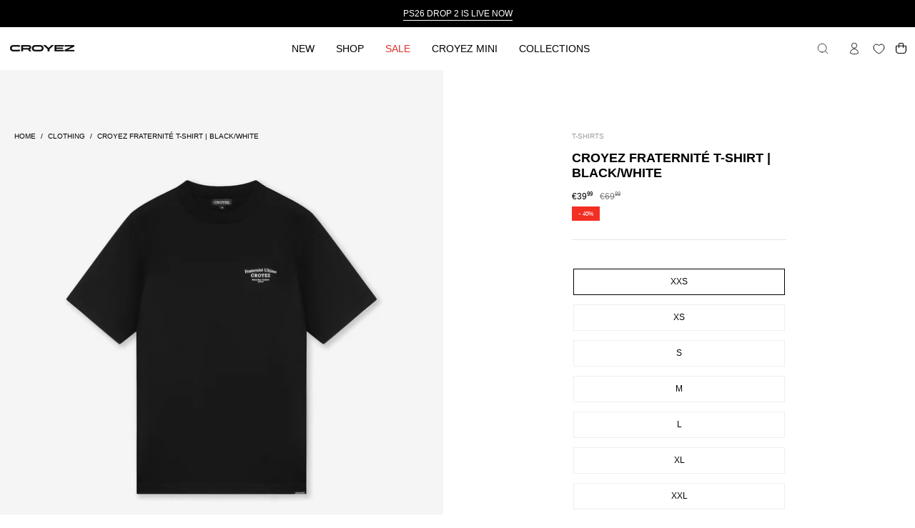

--- FILE ---
content_type: text/css
request_url: https://croyezhomme.com/cdn/shop/t/33/assets/new-shop-the-look.css?v=128529276145717477771762441372
body_size: 754
content:
.new-shop-the-look{display:flex;gap:37px;font-family:Made Outer Sans;padding-left:40px;padding-right:40px;background-color:#fff;z-index:12;position:relative}.new-shop-the-look .btn__text{line-height:20px}.stl-image-wrap{flex:1;order:1}.new-shop-the-look .d-none,.header-block .d-none{display:none}@media (min-width: 768px){.new-shop-the-look .d-md-block,.header-block .d-md-block{display:block}.new-shop-the-look .d-md-none,.header-block .d-md-none{display:none}}.new-shop-the-look .stl-content>div{max-width:unset!important}.stl-image-wrap img{width:100%;height:100%;object-fit:cover;object-position:center;background-color:#f5f5f5;filter:brightness(var(--product-filter-bg))}.stl-content{flex:1}@media (max-width: 1440px){.stl-content>div{padding-right:var(--gutter)}}.stl-heading{color:var(--black);font-size:18px;font-weight:500;text-transform:uppercase;padding-bottom:20px}.stl-product-list{gap:24px}.stl-list-heading{margin:0;color:var(--black);font-size:12px;font-weight:500;line-height:14.4px;letter-spacing:1.2px;text-align:right;position:relative}.stl-list-heading span{position:relative;background:var(--white);padding-left:10px;font-size:10px;font-family:Made Outer Sans;color:#9c9c9c}.stl-list-heading:before{content:"";width:100%;position:absolute;height:1px;background-color:gray;left:0;top:50%}.stl-product{padding:20px 0;display:flex;gap:24px}.stl-product .product__price--regular.product__price--sale{color:#f22f23;font-size:12px;font-style:normal;font-weight:400}.stl-product .product__price--compare{color:#9c9c9c;font-size:12px;font-style:normal;font-weight:400;line-height:normal;margin:0 0 0 10px}.stl-image{width:112px;height:130px;object-fit:cover;background-color:#f5f5f5;filter:brightness(var(--product-filter-bg))}.stl-product-title{color:var(--black);font-size:12px;font-weight:400;text-transform:uppercase;word-wrap:break-word;grid-area:1/1;font-family:Made Outer Sans}.stl-variant-selector{grid-area:2/1;display:flex;column-gap:10px;flex-grow:1}.option-wrap--Color{max-width:250px;display:flex;justify-content:center;padding-left:15px!important}.option-wrap--Color .option--stl--Color{padding-right:40px}.stl-variant-selector .option-wrap{display:flex;align-items:center;color:var(--black);font-size:10px!important;font-weight:400;border:1px solid #EFEEEE;padding-left:15px;text-transform:uppercase}.stl-variant-selector .option-wrap .option-label{padding-top:2px}.stl-variant-selector select{text-transform:uppercase;padding:5px 30px 5px 5px;border:unset;color:var(--black);font-size:10px;font-weight:400;background-image:url("data:image/svg+xml,%3Csvg xmlns='http://www.w3.org/2000/svg' viewBox='0 0 512 512'%3E%3C!--!Font Awesome Free 6.5.2 by @fontawesome - https://fontawesome.com License - https://fontawesome.com/license/free Copyright 2024 Fonticons, Inc.--%3E%3Cpath d='M233.4 406.6c12.5 12.5 32.8 12.5 45.3 0l192-192c12.5-12.5 12.5-32.8 0-45.3s-32.8-12.5-45.3 0L256 338.7 86.6 169.4c-12.5-12.5-32.8-12.5-45.3 0s-12.5 32.8 0 45.3l192 192z'/%3E%3C/svg%3E");background-position:right 10px center;background-repeat:no-repeat;background-size:10px}.stl-info-top{display:grid}.stl-price-wrap{grid-area:1;width:100%;display:flex;justify-content:flex-end;position:relative;align-items:center}.stl-price-wrap .product__badge{position:unset!important;margin:0 0 0 6px!important}.stl-info-wrap{flex:1;display:flex;flex-direction:column;justify-content:space-between}.stl-button-wrap{display:flex;grid-template-columns:1fr 1fr;gap:5px;align-items:center;justify-content:space-between}.btn-stl-add-to-cart{width:100%;--btn-border: var(--OUTLINE-SOLID-BUTTONS-WHITE-BORDER);--btn-bg: var(--OUTLINE-SOLID-BUTTONS-WHITE-BG);--btn-text: var(--OUTLINE-SOLID-BUTTONS-WHITE-TEXT);max-width:152px;padding:8px 0!important}.stl-option-Color{padding:5px;border:none}.stl-btn-view-product{display:flex;flex:1;justify-content:center;align-items:center;text-decoration:underline}.product__price--regular{font-size:12px;font-weight:400}.stl-content>div{max-width:calc(var(--site-width) / 2);padding-right:var(--gutter)}@media (max-width: 1024px){.new-shop-the-look{flex-direction:column;padding-left:10px;padding-right:10px}.stl-btn-view-product{display:none}.stl-button-wrap{grid-template-columns:1fr}.stl-content>div{padding:var(--gutter-mobile)}.stl-price-wrap{grid-area:3;justify-content:flex-start}.stl-variant-selector{margin-bottom:0}.stl-variant-selector select{line-height:1}.template-product .look{position:relative;background-color:#fff;z-index:12}.look__text{padding-left:20px}}@media (max-width: 768px){.stl-button-wrap{flex-direction:column}.stl-variant-selector{flex-wrap:wrap}.look .new-look-shop-mobile{display:none}.template-product .popup-quick-view__gallery .product-single__media-slider{position:relative!important}.template-product .popup-quick-view__foot .product__submit__add{margin-bottom:0!important}}@media (max-width: 768px){.template-product .look{position:relative;background-color:#fff;z-index:12}}
/*# sourceMappingURL=/cdn/shop/t/33/assets/new-shop-the-look.css.map?v=128529276145717477771762441372 */


--- FILE ---
content_type: text/css
request_url: https://croyezhomme.com/cdn/shop/t/33/assets/entry-main.css?v=30475949536282249731764062695
body_size: 13589
content:
@charset "UTF-8";/*!************************************************************************************************************************************************************************************************************!*\
  !*** css ./node_modules/css-loader/dist/cjs.js?importLoaders=1!./node_modules/postcss-loader/dist/cjs.js!./node_modules/style-resources-loader/lib/index.js??clonedRuleSet-2.use[3]!./src/styles/main.css ***!
  \************************************************************************************************************************************************************************************************************/@media (max-width: 768px){.mobile-hide{display:none!important}}.mobile-hide .show-button{display:none}@media (min-width: 768px){.desktop-hide{display:none}}.uppercase{text-transform:uppercase!important}.swatch__button{--swatch: #ccc;display:inline-block;vertical-align:top;position:relative;pointer-events:initial}.swatch__input,.radio__input{position:absolute;top:0;left:0;opacity:0;width:0;height:0;margin:0;overflow:hidden;pointer-events:none;display:block}.radio__input.sold-out~label,.radio__input.unavailable~label{text-decoration:line-through}.selector-wrapper fieldset label{margin-top:unset}.product-grid-item__info--inline .product-grid-item__swatch,.product-grid-item__info--left .product-grid-item__swatch{justify-content:start}.product-grid-item__info{height:60px}.btn--large{min-width:200px!important;max-width:220px!important;padding:10px 0!important;font-size:10px!important}.swatch__button .swatch__label{--inner-offset: calc(var(--BORDER-WIDTH) + 5px);--inner-size: calc(var(--swatch-size) - var(--inner-offset));--adjust-size: calc(var(--inner-size) - var(--BORDER-WIDTH));display:flex;justify-content:center;align-items:center;position:relative;width:var(--swatch-size);height:var(--swatch-size);margin:0;border-radius:100%;color:var(--black);background:var(--swatch) no-repeat center center/cover}@media only screen and (max-width: 767px){.swatch__button .swatch__label{--inner-offset: calc(var(--BORDER-WIDTH) + 3px)}}.swatch__button .swatch__label:before{content:"";display:block;position:absolute;top:50%;left:50%;transform:translate(-50%,-50%);z-index:2;width:22px;height:22px;border-radius:50%;border:var(--BORDER-WIDTH) solid var(--bg);opacity:0;visibility:hidden}.swatch__button .swatch__label:after{content:"";display:block;position:absolute;top:50%;left:50%;z-index:1;width:var(--adjust-size);height:var(--BORDER-WIDTH);background-color:var(--text);transform:translate(-50%,-50%) rotate(135deg);opacity:0;visibility:hidden}.swatch__button--rectangle .swatch__label{--adjust-size: calc(var(--swatch-width) - var(--BORDER-WIDTH));border-radius:0;width:var(--swatch-width);height:var(--swatch-height);color:var(--swatch)}.swatch__button--rectangle .swatch__label:before{border-radius:0;width:calc(var(--swatch-width) + var(--BORDER-WIDTH) + 5px);height:calc(var(--swatch-height) + var(--BORDER-WIDTH) + 5px);border-color:currentcolor}.swatch__button--rectangle .swatch__label:after{width:calc(var(--adjust-size) - 30%);height:var(--BORDER-WIDTH);transform:translate(-50%,-50%) rotate(156deg)}.swatch__button.sold-out .swatch__label:after,.swatch__button.unavailable .swatch__label:after{opacity:1;visibility:visible}.swatch__button .icon-check{display:block;width:16px;margin-right:2px;opacity:0;visibility:hidden;transition:opacity .2s ease,visibility 0s linear .2s;fill:var(--white)}@media only screen and (max-width: 767px){.product__selectors .swatch__button .swatch__label .icon{width:14px;margin-right:1px}}.swatch__button .swatch__input:checked~.swatch__label:before{opacity:1;visibility:visible}.swatch__button:not(.sold-out):not(.unavailable) .swatch__input:checked~.swatch__label .icon{visibility:visible;opacity:1;transition-delay:0s}.swatch__more{display:none;font-weight:var(--FONT-WEIGHT-BUTTON);font-size:calc(.75rem * var(--adjust-body))}.swatch__more span{animation:fadeIn 1s ease;pointer-events:none}.swatch__more span:nth-child(1){display:inline-block}.swatch__more span:nth-child(2){display:none}.selector-wrapper--large .swatch__more{display:inline-block;margin-top:10px}.selector-wrapper--visible .swatch__more span:nth-child(1),body:not(.no-outline) .radio__fieldset:focus-within+.swatch__more span:nth-child(1){display:none}.selector-wrapper--visible .swatch__more span:nth-child(2),body:not(.no-outline) .radio__fieldset:focus-within+.swatch__more span:nth-child(2){display:inline-block}.product__form .btn.swatch__more,.product__form .swatch__more.shopify-payment-button__button--unbranded{width:auto}.select__fieldset .select-popout{margin:0}.select__fieldset .radio__legend__label,.select__fieldset .select__label{display:block;padding-right:0;margin-right:0;margin-bottom:8px;font-size:calc(.875rem * var(--adjust-body))}@media only screen and (max-width: 767px){.select__fieldset .radio__legend__label,.select__fieldset .select__label{font-size:calc(.75rem * var(--adjust-body));line-height:1.1}}.select__fieldset .radio__legend__label.is-hidden,.select__fieldset .select__label.is-hidden{display:none;margin:0;padding:0}.select__fieldset .radio__legend__label{display:block;padding-right:0;margin-right:0}.select__fieldset .radio__legend__dot{margin:0 10px}.select__fieldset--small .radio__legend__label{display:inline;margin-bottom:0;text-transform:uppercase;letter-spacing:.1em}.variant__labels--hide .radio__legend{margin:0}.variant__labels--hide .radio__legend__label,.variant__labels--hide .select__label{position:absolute;overflow:hidden;clip:rect(0 0 0 0);height:1px;width:1px;margin:-1px;padding:0;border:0}.variant__labels--hide .selector-wrapper--boxes{margin-bottom:calc(var(--form-margin) / 2)}.selector-wrapper--qty{z-index:110;grid-column-start:1}.palette--light .swatch__button .swatch__label[data-swatch=white i]{border:var(--BORDER-WIDTH) solid var(--COLOR-BLACK)}.palette--light .product-grid-item__swatch .swatch__button .swatch__label[data-swatch=white i]{border:none!important}.palette--light .swatch__button--rectangle .swatch__label[data-swatch=white i]:before{border-color:inherit}.palette--light .swatch__button--circle .swatch__label[data-swatch=white i]:before{border-color:inherit;width:var(--adjust-size);height:var(--adjust-size)}.palette--light .swatch__button .swatch__label[data-swatch=white i]:after{width:calc(var(--adjust-size) - var(--BORDER-WIDTH))}.palette--light .swatch__button--rectangle .swatch__label[data-swatch=white i]:after{width:calc(var(--adjust-size) - (var(--BORDER-WIDTH) + 40%))}.swatch__button.sold-out .swatch__label[data-swatch=white i]:after{background-color:var(--COLOR-BLACK)}.palette--dark .swatch__button .swatch__label[data-swatch=black i]{border:var(--BORDER-WIDTH) solid var(--COLOR-WHITE)}.palette--dark .swatch__button--rectangle .swatch__label[data-swatch=black i]:before{border-color:inherit}.palette--dark .swatch__button--circle .swatch__label[data-swatch=black i]:before{border-color:inherit;width:var(--adjust-size);height:var(--adjust-size)}.palette--dark .swatch__button .swatch__label[data-swatch=black i]:after{width:calc(var(--adjust-size) - var(--BORDER-WIDTH))}.palette--dark .swatch__button--rectangle .swatch__label[data-swatch=black i]:after{width:calc(var(--adjust-size) - (var(--BORDER-WIDTH) + 40%))}.swatch__button.sold-out .swatch__label[data-swatch=black i]:after{background-color:var(--COLOR-WHITE)}.swatch__button .swatch__link{position:absolute;top:0;left:0;width:100%;height:100%;font-size:0;font-style:normal;line-height:0;text-indent:-100%;overflow:hidden}.swatch__button--rectangle .swatch__label{--swatch-width: 60px;--swatch-height: 20px}.is-focused .swatch__button .swatch__input:focus~.swatch__label:before{position:absolute;content:"";left:-3px;bottom:-10px;height:2px;width:calc(100% + 6px);background:var(--SECONDARY-BUTTONS-COLOR-BG)}.is-focused .radio__button input:focus~.swatch__label:before{position:absolute;content:"";left:0;bottom:-10px;height:2px;width:100%;background:var(--SECONDARY-BUTTONS-COLOR-BG)}@media (max-width: 768px){.section__heading{text-transform:uppercase}}@media only screen and (min-width: 1024px){.collection__products .grid{grid-template-columns:repeat(4,minmax(0,1fr))}}.collection-sub-menu{display:flex;gap:29px;border-bottom:1px solid gray;margin-bottom:20px}.sub-menu-item{color:#000;font-size:14px;font-family:Futura Std;font-weight:400;text-transform:lowercase;word-wrap:break-word;padding:11px 0;display:block;position:relative}.sub-menu-item:before{content:"";height:1.5px;width:0;position:absolute;bottom:0;transform:translateY(70%);transition:.3s;background-color:var(--black)}.sub-menu-item:hover:before{width:100%;transition:.3s}.sub-menu-item span{color:var(--light-gray);font-size:12px}@media (max-width: 767px){.collection-sub-menu{margin-bottom:15px}.collection-sub-menu{gap:10px;flex-wrap:wrap}}.section-subscribe .icon-with-text{position:relative;display:flex;gap:5px;flex-wrap:wrap;z-index:3;padding:5px 0}.section-subscribe p{margin:0}.section-subscribe .newsletter-section__content__wrapper{color:var(--white)}.section-subscribe .input-group{flex-direction:column;align-items:center}.iwt-block{padding:30px 20px;display:flex;flex-direction:column;gap:11px;width:calc(25% - 3.75px);background-color:var(--black)}.section-subscribe .newsletter-section__entry h2{text-transform:uppercase;margin-bottom:20px}.section-subscribe .newsletter-section__entry>div{max-width:540px;margin-inline:auto;margin-bottom:20px;color:var(--gray)}.subscribe-email-input{border:unset;background:transparent;color:var(--white);padding:0}.subscribe-email-input::placeholder{color:#fff}.subscribe-email-input::-moz-placeholder{color:#fff}.section-subscribe .input-group__item--btn{padding:0;margin:25px auto;width:430px}.subscribe-check-policy-wrap{align-items:center;display:flex;gap:10px;color:var(--gray)}#policy-checkbox{width:19px;height:19px}.section-subscribe .input-group__btn.btn{background-color:var(--white);color:var(--black);padding:13px;height:-moz-max-content;height:max-content}.iwt-header{display:flex;gap:11px}.iwt-header img{width:16px;height:16px;-o-object-fit:cover;object-fit:cover}.iwt-heading{color:var(--white);font-size:12px;font-weight:700;line-height:1.21;word-wrap:break-word}.iwt-content{color:var(--white);font-size:12px;font-weight:400;line-height:1.21;word-wrap:break-word}.iwt-content p{margin:0}@media (max-width: 64rem){.iwt-block{width:calc(50% - 2.5px)}}@media (max-width: 48rem){.section-subscribe .input-group__item--btn{padding:0;margin:25px auto;width:300px}.iwt-block{width:100%}}.cart-drawer__head h3{grid-template-columns:1fr;color:var(--black);font-size:16px;font-weight:700;text-transform:uppercase;display:flex}.cart-drawer__close{top:3px}.cart-drawer .cart__message__success,.cart-drawer .cart__message__default{color:var(--black);font-size:14px;font-weight:400}.cart-drawer .cart__message{border-bottom:1px solid #0000001a;padding-bottom:20px}.cart__item{align-items:stretch}.cart__item__content{display:flex;flex-direction:column;justify-content:space-between}.cart__item__bottom{justify-content:space-between}.cart__item__title{color:var(--black);font-size:12px;font-weight:400}.cart__item__price{color:var(--black);font-size:12px;font-weight:400;display:flex;gap:5px}.cart__item__content .cart__item__price{display:block}.cart__item__price del{color:var(--discount-text);font-size:11px;font-weight:400}.cart__item__selected-options,.cart__item__property{color:var(--black);font-size:10px;font-weight:259}.cart__item__remove{font-size:12px;font-weight:400}[dir=ltr] .checkout-button__lock{left:18px}[dir=rtl] .checkout-button__lock{right:18px}.altli a{margin-top:10px}.checkout-button__lock{height:20px;left:5px;display:flex;margin-right:10px;align-items:center}.cart-pair__accordions{margin-left:-25px;width:calc(100% + 50px)}.cart-pair__accordions .accordion__cart-pair{padding:0 25px}.cart__text{text-align:left;padding-bottom:20px;margin-top:20px!important;color:var(--black);font-size:12px}.product-upsell .product-upsell__title a:before,.product-upsell .product-upsell__title a:after{content:none!important}.cart-drawer .cart__message--custom{padding:10px 0 0;background-color:transparent;color:var(--black);font-size:12px;font-weight:400}.cart__discount{display:none}.cart__total span:first-child{text-transform:none}.cart__total,.cart_total_discount{color:var(--black);font-size:12px;font-weight:400}.cart_total_discount{display:flex;justify-content:space-between}.cart_total_discount-price{color:var(--discount-text)}.cart__pair{margin-bottom:33px;border-top:unset}.cart__pair .flickity-enabled{padding-bottom:20px;margin-bottom:20px}.cart__item__image a{background-color:#f3f3f3}.cart-drawer__foot .cart__buttons{margin:10px 0}.cart__pair .flickity-page-dots .dot.is-selected{width:10px;background-color:var(--black)}.cart__checkout{color:var(--white);font-size:12px;font-family:var(--FONT-STACK-BODY);font-weight:400}.cart-drawer__item-qty{color:var(--black);font-size:16px;font-weight:700;text-transform:uppercase}.cart-drawer__item-qty:before{content:unset}.cart-drawer__item-qty:after{content:unset}.cart-drawer .payment-icon-list{padding-top:15px;justify-content:center}.product-upsell .product-upsell__btn::hover{background:#000!important;color:#fff!important}.cart__item__image{position:relative}.cart__item__image .wishlist-button .wk-icon svg{width:16px;height:16px}.wishlist-button{--icon-size: 16px !important}.accordion__cart-pair-title .icon{right:0;left:unset!important}.accordion__cart-pair{border-top:1px solid #0000001a;border-bottom:1px solid #0000001a}.accordion__cart-pair-title{padding-left:0!important}.accordion__cart-pair .cart__pair{padding-top:0}.cart-drawer__foot{position:relative}.cart-drawer__foot:before{content:"";position:absolute;z-index:1;top:-30px;left:0;pointer-events:none;background:linear-gradient(to bottom,#f000 44%,#fff);width:100%;height:2em}.accordion__cart-pair .product__accordion__inner{margin-top:0!important}.accordion__cart-pair .product__accordion__inner a:hover{background:transparent!important}.accordion__cart-pair .product__accordion__title .icon{stroke-width:16px}.title-price-upsell .product-upsell__title,.title-price-upsell__onesize,.title-price-upsell__price{margin-bottom:8px}.title-price-upsell{display:flex;flex-direction:column;text-align:left}.title-price-upsell__price span{font-size:14px;font-weight:400}.title-price-upsell__onesize span{font-size:10px}.mr-embedded-widget__offer-header{font-size:12px!important;text-transform:uppercase!important;font-weight:700!important}.mr-product-details__product-title{font-size:12px!important;font-weight:400!important}.mr-product-item__body .mr-product-item__actions .mr-actions__atc-button{width:auto!important;border-radius:0!important;background-color:#000!important;background:#000!important;color:#fff!important;text-transform:uppercase!important;line-height:normal!important;font-size:12px!important}.mr-product-item__body{justify-content:start!important;row-gap:10px!important}.mr-input-select-overlay{font-size:12px!important;font-weight:400!important;padding:4px 24px 4px 10px!important}.mr-actions__variant-selector{border-radius:0!important;width:-moz-fit-content!important;width:fit-content!important}.mr-product-image{align-items:center;padding:0 25px}.mr-product-item.mr-product-item--cross-sell{background:#f5f5f5!important;padding:20px}.product-upsell{gap:10px!important}.title-price-upsell{flex:1}.title-price-upsell a{display:-webkit-box;-webkit-line-clamp:3;-webkit-box-orient:vertical;overflow:hidden;text-overflow:ellipsis}.product-upsell__content{position:relative;display:flex;flex-direction:column;z-index:2;align-items:start;justify-content:space-between;flex:0 0 calc(100% - var(--UPSELLS-IMAGE-WIDTH));max-width:calc(100% - var(--UPSELLS-IMAGE-WIDTH));padding:0;font-size:calc(1rem * var(--adjust-body))}.product-upsell__content .product-upsell__btn{all:unset;background:#000;padding:10px 20px;min-width:88px;max-width:140px;background-color:#000;color:#fff;display:flex;align-items:center;justify-content:center;margin-top:0!important}.product-upsell__content .product-upsell__btn:hover{color:#000!important}.product-upsell__btn-text{font-size:12px!important}.product-upsell__title{margin-bottom:2px!important}.product-upsell__btn-price{display:flex;align-items:center;gap:10px;flex-direction:row-reverse;justify-content:flex-end}.product-upsell__btn-price>s,.product-upsell__btn-price>div{display:flex!important}.title-price-upsell__price .europrice{font-size:12px!important}@media only screen and (max-width: 768px){.mr-product-item__body .mr-product-item__actions .mr-actions__atc-button{height:auto!important}}.footer-content.has-lwn{display:flex;gap:15px}.logo-with-newsletter{width:50%}.logo-with-newsletter .rte p{color:#666;font-weight:400}.footer-content.has-lwn .footer-blocks{flex:1;justify-content:space-between}.section-custom-footer .footer-logo h2{color:var(--text);font-size:24px;font-weight:400;text-transform:uppercase;letter-spacing:.72px}.section-custom-footer .footer-logo p{font-size:14px;font-weight:400;line-height:19.6px}.section-custom-footer .input-group__field{border:unset;padding-left:20px;font-weight:400;font-size:14px}.section-custom-footer .input-group__btn--icon{padding:0 20px 0 10px}.section-custom-footer .input-group__item{padding:0;max-width:100%}.logo-with-newsletter>div{max-width:520px}.logo-with-newsletter .input-group{align-items:center;width:100%}.logo-with-newsletter .input-group__fields{flex:1;max-width:unset}.section-custom-footer .input-group__item{flex-basis:unset}.section-custom-footer .newsletter-form{padding-bottom:7px}.section-custom-footer .errors{margin:5px 0}.newsletter-form .input-group{margin:0}.footer-icon-with-text{padding:20px 0;display:flex;justify-content:space-between;flex-wrap:wrap}.fiwt-block{max-width:33%;display:flex;align-items:center;gap:8px}.fiwt-block p{font-size:12px;margin:0}.section-custom-footer .footer-link{color:#fff;font-size:13px;font-weight:400}.footer-block--logo{font-size:13px;font-weight:400}.section-custom-footer .footer-bottom{grid-template-columns:1fr}.section-custom-footer .footer-bottom__content{display:flex;justify-content:space-between;align-items:center}.section-custom-footer .payment-icon-list{display:flex}.section-custom-footer .localization-form .select-popout__toggle{padding:0;border:unset;font-family:Helvetica;font-size:17px}.section-custom-footer .select-popout{margin:0}.section-custom-footer .footer-copyright__content{color:var(--gray2)}.section-custom-footer .footer-title__button{font-size:14px;font-family:var(--FONT-STACK-BODY)}.site-footer .footer-title__button{position:relative}.site-footer .footer-title__button .icon-select{--form-left: 15px;--arrow-size: 46px;position:absolute;stroke-width:12px;top:0;right:0;width:var(--arrow-size);padding:0 var(--form-left);height:100%;transition:transform .4s;transform:rotate(90deg);margin-right:-15px}@media (max-width: 768px){#SiteFooter{--PT: 40px}.logo-with-newsletter .rte p{margin-top:30px}.footer-block.text-links{border-top:1px solid #313131}.footer-content.has-lwn{gap:0!important}.footer-bottom__content{padding-top:0}.footer-blocks .footer-title button{font-size:17px;font-weight:700;text-transform:uppercase}.section-custom-footer .footer-blocks{gap:0!important}.footer-block{border-bottom:1px solid #313131;padding:15px 20px;width:100%}.localization-form{border-bottom:1px solid #313131;padding-bottom:10px;width:100%}.footer-content.has-lwn{flex-direction:column}.section-subscribe .icon-with-text{gap:0;padding:0}.logo-with-newsletter>div{max-width:100%;padding-bottom:18px}.logo-with-newsletter{width:100%}.section-custom-footer .footer-blocks{gap:15px}.logo-with-newsletter .input-group{flex-direction:row}.section-custom-footer .footer-content{padding-bottom:0}.footer-content.has-lwn .footer-blocks{padding-bottom:10px}.section-custom-footer .footer-bottom__content{flex-wrap:wrap;flex-direction:column;align-items:start}.section-custom-footer .payment-icon-list{flex:1;padding-top:10px!important;display:flex;justify-content:center}.footer-content.has-lwn .footer-blocks{padding-bottom:0!important}.footer-bottom.wrapper--full-padded{padding:0!important}.footer-bottom .localization-form,.footer-bottom .payment-icon-list,.footer-bottom .footer-copyright{padding:0 20px}.section-custom-footer .footer-copyright{width:100%;padding-top:10px;text-align:left}.fiwt-block{flex-direction:column;align-items:center;justify-content:center}.fiwt-block p{text-align:center}}@media (max-width: 767px){.footer-block{margin-left:-20px;width:100vw}}@media (max-width: 32rem){.localization-form{width:100%}}#SiteFooter .footer-block--logo{min-width:270px}#SiteFooter .footer-block__logo-image{width:100%}.image-fill.logo--footer{min-height:85px}.footer-block-logo-mobile .footer-block--logo{display:block;border:none}.footer-block-logo-mobile{display:none}@media (max-width: 768px){.mosaic__item__heading{font-size:17px;font-weight:700;letter-spacing:.51px}.footer-block-logo-mobile{width:100%;padding-top:20px}#SiteFooter .footer-block--logo{min-width:125px}#SiteFooter .footer-block__logo-image{width:100%;display:block;width:170px}.image-fill.logo--footer{min-height:59px}}.product-single__details{position:relative}.ul.payment-icon-list,.payment-icon-list{filter:grayscale(1)}.pdp-padding{padding:85px 160px 40px}.template-product .cart__toggle{color:#000}.product__title-and-price .breadcrumbs a{color:var(--gray);font-size:12.6px;font-weight:400;letter-spacing:1.89px}.hovered-swatch-info{display:none;margin-top:10px}.price-and-rating{display:flex;justify-content:space-between;align-items:center}.collection-section .product__media__container .background-size-cover img{-o-object-fit:contain!important;object-fit:contain!important;-o-object-position:unset!important;object-position:unset!important}@media (min-width: 768px){.product-grid-item:hover .hovered-swatch-info{display:block}.can-hover:hover .price-and-rating,.can-hover:hover .selected-color-grid{display:none!important}.template-product .product__submit__buttons .btn-add-to-cart{margin-top:0!important}}.newsletter-spacing{font-style:normal;font-weight:400;line-height:22px;display:block;margin-top:30px}.collection__filter-count{font-size:9px;font-weight:700;font-family:Helvetica Neue;color:#9c9c9c;display:block;margin-left:4px}.product__submit__item{width:100%;margin:0;flex:unset}.arrows-product{position:fixed;top:65px;right:15px;z-index:10;margin-top:1em}.product__price--regular,.product__price--compare{display:flex}.eurodecimal{font-size:8px!important}.arrows-product svg{width:13px}@media (max-width: 768px){.template-product .product__submit__buttons .btn-add-to-cart{margin-top:22px!important}.template-product .selector-wrapper .radio__fieldset .product__popup__link{margin-right:10px}.selector-wrapper--grid .radio__fieldset{-moz-column-gap:5px!important;column-gap:5px!important}.search-popdown.mobile-menu__button{margin-right:0!important}.template-product .product-single__gallery{width:100vw!important;background-color:#f5f5f5}.popup-quick-view__inner .flickity-viewport{cursor:none;pointer-events:none}}@media (min-width: 768px){.carousel-status,.arrows-product{display:none}}.product__submit__buttons{gap:10px}.product__form__size-chart .product__popup__link{display:flex;justify-content:space-between;width:100%;font-size:10px;font-weight:400}.stone-details-acccordion .product__popup__link{text-decoration:none!important;transform:none!important;border-bottom:none!important}.stone-details-accordion .product__popup__link span{display:flex!important;align-items:center!important}.stone-details-accordion .product__popup__link span:after{text-decoration:none!important;transform:none!important;border-bottom:none!important;background-color:none;background:none;height:0!important}.product__selectors .radio__button{margin:0}.radio__fieldset .radio__label{padding:12px;background-color:var(--bg);border:var(--BORDER-WIDTH) solid #efeeee;border-radius:0}.radio__button.sold-out input:checked~.radio__label,.radio__button.unavailable input:checked~.radio__label{color:#fff}.radio__fieldset .radio__input:checked~.radio__label{color:unset}.radio__fieldset .radio__label:hover{background-color:unset;color:unset}.radio__fieldset .radio__input:checked~.radio__label{background-color:unset}.swatch__button--rectangle .swatch__label img{width:100%;height:100%;-o-object-fit:contain;object-fit:contain;-o-object-position:center center;object-position:center center}.additional-description{padding-top:10px;padding-bottom:0}.product__price-and-badge .product__price{font-size:15px}.recommandation__accordion .one-quarter{width:calc(50% - 4px)}.rte a:not(.btn):not(.shopify-payment-button__button--unbranded){text-decoration:unset}.recommandation__accordion .carousel{gap:8px}.recommendations-wrap{padding:15px 0}.related-products .section__heading{text-align:left}.sticky-add-to-cart-wrap{position:fixed;bottom:0;left:50%;z-index:200;transform:translate(-50%);width:100%;background:#000}@media (min-width: 768px){.sticky-add-to-cart-wrap{display:none}}.btn-add-to-cart{position:relative}.product__title{font-size:14px}.variant__countdown{display:flex;justify-content:center}.template-product .radio__fieldset .swatch__button{margin-right:5px}.product-single .title-price{flex-direction:column;align-items:start;border-bottom:1px solid rgba(0,0,0,.1)}.product-single .title-price .product__title{flex-direction:column;align-items:start;margin-bottom:13px;font-size:18px}.template-product .swatch__button .swatch__label:before,.popup-quick-view__form .swatch__button .swatch__label:before{--inner-offset: calc(var(--BORDER-WIDTH) + 5px);--inner-size: 22px !important;--adjust-size: calc(var(--inner-size) - var(--BORDER-WIDTH));border:1px solid black;height:83px!important;width:62px!important;border-radius:0!important}.template-product .swatch__button .icon-check{display:none}.stone-details-accordion .product__accordion__inner p{display:flex;align-items:center;gap:10px}.product__accordion__inner.rte{margin-top:16px;padding-bottom:0!important;font-weight:400}.product__accordion__inner.rte p{font-size:12px}.stone-details-accordion .product__accordion__inner p .popup__toggle{max-width:100%;padding:0!important}.stone-details-accordion .accordion__detail-accordion{display:flex;justify-content:space-between;width:100%}.template-product .product_type-label{text-transform:uppercase}.template-product .product__title{font-size:16px;font-style:normal;font-weight:400;line-height:normal;max-width:500px}.template-product .title-price{display:flex;justify-content:space-between}.template-product .title-price .product__price span{font-size:12px;font-style:normal;font-weight:400}.template-product .product__submit__buttons .btn-add-to-cart{max-width:100%!important;margin-top:20px}.template-product .payment-icon-list{direction:unset;justify-content:center;margin-top:10px;padding-bottom:20px}.template-product .selector-wrapper.selector-wrapper--swatches .swatch__button{margin-bottom:0!important}.template-product .selector-wrapper.selector-wrapper--swatches .radio__fieldset .radio__legend{display:flex;align-items:center}.template-product .selector-wrapper .radio__fieldset .radio__legend .swatch-value{display:none}.template-product .selector-wrapper.selector-wrapper--swatches .radio__fieldset .radio__legend .swatch-value{display:block}.title-price__vendor{display:block;margin-bottom:13px;font-size:10px;color:#9c9c9c;text-transform:uppercase;font-weight:400}.selector-wrapper .radio__fieldset .radio__legend span{font-size:10px;font-weight:400;color:#000;line-height:normal;text-transform:uppercase}.template-product .selector-wrapper .radio__fieldset .product__popup__link{-webkit-text-decoration-line:underline;text-decoration-line:underline;color:#000}.template-product .selector-wrapper .radio__fieldset .product__popup__link span{text-transform:capitalize!important;font-size:10px;font-style:normal;font-weight:400;line-height:normal}.template-product .stendet{background-color:#0000004d;pointer-events:unset}.template-product .stendet .popup__close{top:-10px}.template-product .product__block .popup .popup__body{padding:10px 25px;max-width:650px;min-height:95vh}.template-product .product__selectors fieldset{border-bottom:1px solid rgba(0,0,0,.1);padding-bottom:20px}.template-product .product__block .product__accordion,.template-product .product__block .product__accordion__inner{overflow:visible}.template-product .type-wishlist{display:flex}.template-product .type-wishlist .wishlist-button .wk-button{padding:0!important}.template-product .product__accordions .product__accordion__title{font-size:12px;font-style:normal;font-weight:400;line-height:normal;text-transform:uppercase}.template-product .product__popup__link span:before{display:none;content:none!important}.flex-swatch{display:flex;flex-direction:column!important}.swatch__button--circle{margin-top:.5px!important;padding-left:5px}.radio__legend{margin-bottom:20px}.radio__fieldset--circle{margin-bottom:3px!important}.flex-swatch .mm-size{color:#8d8d8d!important;text-transform:uppercase;font-size:12px;font-style:normal;font-weight:400;line-height:normal;margin:0!important}.radio__fieldset .radio__label{padding:10px}.product__selectors .radio__button{min-width:82px;min-height:50px}.accordion__detail-accordion{padding:10px;border-bottom:1px solid rgba(0,0,0,.1)}.accordion__detail-accordion p{font-size:14px;font-style:normal;font-weight:400;line-height:125%;padding:10px;padding:0!important}.icon-set-wrapper{padding:20px;background-color:#f8f8f8;margin-bottom:20px!important;padding-bottom:0!important}.product__block .share-link{font-weight:700}.icon-set-title{font-size:10px;font-style:normal;font-weight:700;line-height:100%;letter-spacing:1px;text-transform:uppercase;display:block;margin-bottom:34px}.accordion__spec-accordion{display:flex;justify-content:space-between;padding:10px;border-bottom:1px solid #e6e6e6}.accordion__spec-accordion--label p{font-size:14px;font-style:normal;font-weight:700;line-height:125%}.accordion__spec-accordion--label span{font-size:14px;font-style:normal;font-weight:400;line-height:125%}.size-variant-dropdown .product__popup__content{overflow:visible!important}.size-variant-dropdown .select-popout__toggle{display:none}.size-variant-dropdown .select-popout__list__scroll{max-height:100vh}.size-variant-dropdown .select-popout__option{display:flex;justify-content:space-between;align-items:center}.size-variant-dropdown .product__popup__content .select-popout__option{padding-top:20px;padding-bottom:20px;border-top:1px solid #e5e5e5}.size-variant-dropdown .select-popout__item{margin-bottom:0!important}.size-variant-dropdown .product__popup__content{padding-right:0;padding-left:0;margin:30px 0!important}.form-size-variant-mobile .product__popup__link{color:#000!important;text-decoration:none!important;-webkit-text-decoration-line:none!important;text-decoration-line:none!important;width:100%;text-align:center;border-radius:1000px;border:1px solid #000;display:flex;align-items:center;justify-content:space-between;padding:16px 35px}.form-size-variant-mobile .accordion__detail-accordion--label{margin:0;display:flex;justify-content:space-between}.form-size-variant-mobile .product__popup__link svg{margin-right:0!important;transform:rotate(90deg)}.size-variant-dropdown .mm-size{color:#8d8d8d;font-size:12px;font-style:normal;font-weight:400}.popup-quick-view__title{font-size:18px}.popup-quick-view .product-single__media{padding-top:150%!important}@media (max-width: 768px){.size-picker-radio{padding-bottom:20px!important}.template-product .title-price{flex-direction:column;align-items:start}.pdp-padding{padding:10px 0!important}.sticky-add-to-cart-wrap button{max-width:unset!important;line-height:16px;border:1px solid black}.popup-quick-view .product-single__media-slide{margin-right:2px!important}.popup-quick-view__title{font-size:12px!important}.product__selectors .radio__button{min-width:75px}.popup-quick-view__body .product__price{font-size:12px}.popup-quick-view__body .product-single__gallery{width:100vw!important}_ .popup-quick-view__foot{padding-left:10px!important;padding-right:10px!important}.sticky-add-to-cart-wrap button span{margin-top:5px;display:block;color:#fff}.form-size-variant-mobile{display:block;width:100%}.radio__legend .product__popup__link span:after{content:none}.footer-bottom{padding-bottom:35px}.product-single__wrapper .product__submit__holder{padding-top:0!important}}.size-picker-radio{padding-bottom:10px}@media (min-width: 768px){.form-size-variant-mobile{display:none}.size-picker-radio{border-bottom:0!important}.colour-picker-radio{margin-bottom:16px}}.separator-color-dash{margin:0 2px;display:inline-block}.popup-quick-view__wrapper span.separator-colors,.popup-quick-view__wrapper .selector-wrapper--boxes .swatch-value{font-weight:400!important}.colour-picker-radio span{text-transform:uppercase;font-weight:400!important}.sibling_metaobject{border-bottom:1px solid rgba(0,0,0,.1);padding-top:10px}.product-single h1{font-family:var(--FONT-STACK-BODY);font-size:18px;font-style:normal;font-weight:700!important;line-height:normal}.template-product .product__submit__buttons .btn-add-to-cart,.template-product .btn.klaviyo-bis-trigger{min-height:42px}.product-single__gallery .flickity-page-dots .dot.is-selected{background-color:#000;opacity:1;width:100%!important}.product-single__gallery .flickity-page-dots .dot{margin:0;border-radius:0;height:1px;width:100%!important;background:transparent;opacity:0}.product-single__thumbnails{display:none}.product-single__gallery .flickity-page-dots{bottom:0;display:flex;margin-bottom:0}.has-scrolled .product__back-button a{position:fixed}.product__back-button a{display:flex;justify-content:center;align-items:center;position:absolute;top:65px;z-index:9;left:10px;z-index:10;font-weight:400;padding-right:20px;padding-top:10px;padding-bottom:15px;font-size:10px;text-transform:uppercase}.product__back-button svg{width:10px;margin-right:5px}@media (min-width: 768px){.product-single__gallery .flickity-page-dots{display:none}.product-single__thumbnails{display:block}.product__back-button{display:none}.navlink--grandchild:hover .navtext{color:#000;font-weight:400}.popup-quick-view__body .product-single__gallery{margin-left:-25px}}.product-single .swatch__button--rectangle .swatch__label,.popup-quick-view__form .swatch__button--rectangle .swatch__label,.siblings__button{height:83px!important;background-color:#f5f5f5;filter:brightness(.99)}.siblings__swatch{height:100%}.navlink--grandchild{cursor:pointer}.navlink--grandchild .navtext{font-weight:400}.faslet-container .open-button{display:none!important}.metafield-description p{font-weight:400;margin-bottom:0}.mobile-metafield-description{margin:-20px 20px 0}.mobile-metafield-description,.mobile-metafield-description *{font-weight:400!important}@media screen and (min-width: 769px){.mobile-metafield-description{display:none}}.siblings__swatch .siblings__button figure img{-o-object-fit:cover!important;object-fit:cover!important}.img-object-cover,.background-size-cover:not(.product__media--featured-visible) img{-o-object-fit:cover!important;object-fit:cover!important}h3{font-family:inherit!important}.product-grid-item__price-mobile s{color:#959595!important;margin-right:5px}[data-scroll-locked] .search-opened .search-form__inner{padding-right:25px}.search-form__inner{padding:10px 25px}.predictive-search__actions{display:none}.predictive-search__results{display:flex;padding:25px}[aria-labelledby=predictiveSearchSuggestions]{width:20%}[aria-labelledby=predictiveSearchProducts]{flex:1}[aria-labelledby=predictiveSearchSuggestions] .predictive-search__item{color:var(--gray);font-size:14px;font-weight:400;padding:10px 0}.predictive-search__group .predictive-search__heading{border-bottom:unset;padding:0;color:#000;font-size:12px;font-weight:700;letter-spacing:1.8px}[aria-labelledby=predictiveSearchProducts] .predictive-search__heading{display:none}[aria-labelledby=predictiveSearchProducts] .predictive-search__list{gap:10px;display:flex;flex-wrap:wrap}.predictive-search__product{display:block}.predictive-search__product-image{max-width:100%;height:auto}.predictive-search__product-image figure{position:relative}[aria-labelledby=predictiveSearchProducts] .predictive-search__item{padding:0;max-width:calc(25% - 7.5px)}.predictive-search__product-title{padding-left:0}.predictive-search__product-vendor{color:var(--gray);margin:5px 0;font-size:14.7px}.predictive-search__product-title{font-size:17px}.predictive-search__product-price{margin:5px 0;font-weight:700;font-size:15px}@media (max-width: 768px){.predictive-search__results{flex-direction:column;height:100svh}.search-popdown__results{height:100svh!important}.predictive-search,.popular-searches{max-height:calc(100svh - 62px - var(--search-popdown-height))}.search-header__products{padding-bottom:50px}[aria-labelledby=predictiveSearchSuggestions]{width:100%}[aria-labelledby=predictiveSearchSuggestions] .predictive-search__heading{padding:0;border-bottom:unset;margin-bottom:10px;font-weight:700}[aria-labelledby=predictiveSearchProducts] .predictive-search__list{padding-top:13px;flex-wrap:wrap}[aria-labelledby=predictiveSearchProducts] .predictive-search__item{max-width:calc(50% - 5px);width:100%;flex:unset}}.predictive-search__results img{aspect-ratio:.8!important;-o-object-fit:contain;object-fit:contain}.product-grid__swatch--rectangle .swatch__label.image-swatch__label{border-radius:unset;width:33px;aspect-ratio:.8;height:42px;background-color:transparent;display:flex}.card-variant-image{width:100%;height:100%;-o-object-fit:cover;object-fit:cover;-o-object-position:center center;object-position:center center;border:1px solid white}.product-grid-item__swatch:has(.image-swatch__label) .swatch__button{margin-right:5px;max-width:25px}.selected-color-grid{font-size:10px;color:#b3b3b3}.product-grid-item__swatch:before{content:unset}.section-recently-viewed .product-grid-item__swatch{display:none!important}.card-variant-image:hover,.card-variant-image.selected{border:1px solid black}.product-grid-options-size{display:flex;gap:5px;margin-top:10px;overflow:hidden}.product-grid-item__price-mobile{font-size:12px;font-style:normal;font-weight:400;line-height:normal;margin-top:7px;margin-bottom:5px}@media (min-width: 768px){.can-hover:hover .product-grid-item__price-mobile{display:none!important}}.product-grid-options-size:after{content:"";position:absolute;z-index:1;bottom:0;left:0;pointer-events:none;background:linear-gradient(to right,#f000 85%,#fff);width:100%;height:4em}.product-grid-options-size a.first-variant .size-option{border:1px solid #000}.product-grid-options-size .size-option{min-width:45px;text-align:center;padding:10px 5px;border:1px solid #efeeee}.section-recently-viewed .section__heading,.related-products .section__heading{font-family:var(--FONT-STACK-BODY);font-size:24px;font-style:normal;font-weight:700;line-height:normal;letter-spacing:2.4px;text-transform:uppercase}@media only screen and (max-width: 767px){.selected-color-grid{margin-top:3px}.related-products .carousel--mobile{padding-left:0!important}.quick-wrapper{opacity:1!important}}.product-grid-item:has(.image-swatch__label) .product-grid-item__swatch{display:flex;height:-moz-max-content;height:max-content;position:absolute;bottom:0;left:15px;z-index:4}.price-and-rating{padding-top:0!important}.product__media--featured-visible.active{z-index:4}.product-grid-item:has(.image-swatch__label) .product-grid-item__swatch{animation:fadeOut 1s ease;display:none}.colour-count{display:none!important}.vendor-name{margin-top:10px!important}.product-grid-item:has(.image-swatch__label):hover .product-grid-item__swatch{display:flex;animation:fadeIn 1s ease;transform:translateY(-10px)}.product-grid-item_vendor_and_switch{display:flex;justify-content:space-between;flex-wrap:wrap;gap:5px}.has-image-variant-picker .product-grid-item__price{display:flex;justify-content:flex-end;flex:1}.has-image-variant-picker .product-grid__swatch--rectangle .swatch__text-more{min-width:20%;height:100%;flex:1;display:flex;padding:3px;align-items:center}.has-image-variant-picker .product-grid-item__image{margin-bottom:0}.product__media--featured-visible{height:100%}.product__media--featured-visible.active{display:block;animation:fadeIn 1s ease}.product__media img{height:100%}.price-and-rating{color:#000;font-size:12.7px;font-style:normal;font-weight:700;line-height:normal;padding-top:8px}.vendor-name{color:#9c9c9c;font-size:10.6px;font-style:normal;font-weight:400;line-height:normal;letter-spacing:1.89px}a.product-grid-item__title.font-heading{color:#000;font-size:11.8px;font-style:normal;font-weight:400;line-height:normal}.product-size{display:flex;justify-content:space-between;border-top:hidden;border:1px solid #f3f3f3;background:#fff;margin-top:5px;padding:10px}.margin-top{margin-top:5px}.product-size-name{color:#9c9c9c;font-size:10px;font-style:normal;font-weight:400;line-height:normal;letter-spacing:1.89px}.product-size-array{color:#000;font-size:10px;font-style:normal;font-weight:400;line-height:normal}.product-grid-item__price{margin-top:5px}.vendor-name{margin-top:3px}.product-border{border:1px solid #f3f3f3;background:#fff;display:flex;padding:10px;justify-content:space-between!important}.font-setting{color:#9c9c9c;font-size:10.6px;font-style:normal;font-weight:400;line-height:normal;letter-spacing:1.89px}.margin-top{margin-top:3px}.gap{gap:2px}.quick-wrapper{width:100%;background-color:transparent;height:55px;opacity:0;transform:translate(calc(15px + var(--btn-size) / 2),calc(15px + var(--btn-size) / 2)) scale(0);transition:transform .3s ease,opacity .15s ease;transform-origin:right bottom}.product-grid-item__image--hovered .quick-wrapper,.product-grid-item__image:hover .quick-wrapper,.product-grid-item__image:focus-within .quick-wrapper{opacity:1;transform:translate(0);transition-duration:.3s}.product-grid-item:has(.image-swatch__label) .product-grid-item__image:hover .quick-wrapper{background-color:transparent}.collection-section{--swatch-size: 14px !important}.product-grid-item__title,.product-grid-item__price{margin-top:10px}.btn--quick{bottom:10px}.swatch__button .swatch__label{z-index:10}.product-grid-item__info .vendor-name{font-size:10px;font-weight:700;text-transform:uppercase;color:#9c9c9c}.product-grid-item__info a.product-grid-item__title{font-size:12px;font-style:normal;font-weight:400;line-height:normal;margin-top:0!important;margin-bottom:0!important}.product-grid-item__info .vendor-name,.product-grid-item__info .price-and-rating{margin-top:10px!important;padding:0}.available_in{font-size:12px;color:#000;font-weight:400;text-transform:lowercase}.product-grid-item__info .product-grid-item__price{font-size:12px;font-style:normal;font-weight:400;line-height:normal;color:#000;margin-top:0!important}@media screen and (max-width: 768px){.predictive-title-price{flex-direction:column!important;align-items:start}.predictive-title-price .price-align{font-size:10px;margin-top:5px!important}}.product-grid-item:not(:hover):nth-child(3) .product-grid-item__price-mobile{display:flex!important}@media screen and (min-width: 769px){.product-grid-item__info .product-grid-item__info-container{display:flex;gap:12px;align-items:baseline;justify-content:space-between}}.overlapping-images__images-inner{gap:10px;display:grid;grid-template-columns:1fr 2fr}.collection__filter-tag--swatch .swatch__button--rectangle .swatch__label{display:flex;margin:0 auto;width:100%;height:auto;flex-direction:column;justify-content:center;align-items:center}.filter__button{width:100%}.collection__wrapper .breadcrumbs a,.collection__wrapper .breadcrumbs span{color:#b3b3b3;text-transform:uppercase;font-size:10px;font-style:normal;font-weight:400;letter-spacing:.9px}.fitler-switch-color{background-color:var(--swatch);width:var(--swatch-size);display:block;height:auto;aspect-ratio:1;border-radius:50%}.swatch__input.filter__input{display:none}.collection__filter-tag--swatch .swatch__button--rectangle .filter__input:checked~label{border-color:#000;border:1px solid black;padding:2px;background:#fff}.collection-page-description{color:#666;font-family:var(--FONT-STACK-BODY);font-size:14px;font-style:normal;font-weight:400;line-height:120%;margin-top:10px}.swatch__button .swatch__label:before{display:block;position:absolute;top:50%;left:50%;transform:translate(-50%,-50%);z-index:2;width:var(--inner-size);height:var(--inner-size);border-radius:50%;border:var(--BORDER-WIDTH) solid var(--bg);opacity:0;visibility:hidden}.swatch__button .swatch__label:after{display:block;position:absolute;top:50%;left:50%;z-index:1;width:var(--adjust-size);height:var(--BORDER-WIDTH);background-color:var(--text);transform:translate(-50%,-50%) rotate(135deg);opacity:0;visibility:hidden}.collection__filters__toggle{display:flex;align-items:center;justify-content:center;gap:5px}.collection__filter-tags{gap:10px}.collection__filter .collection__filter-tags--swatches.collection__filter-tags--swatches-circle{gap:10px;row-gap:10px}.collection__filter .collection__filter-tag--swatch{display:flex;align-items:center}.collection__filter .collection__filter-tag--swatch .filter-color-name{display:block;margin-left:10px;text-transform:uppercase}.collection__sort,.collection__filter{border-top:1px solid rgba(0,0,0,.1);padding:10px 0}.radio__legend span{font-size:12px}.collection__filter-wrapper .collection__filter-tag--swatch .swatch__button.swatch__button--circle{width:100%!important;margin:0!important;padding:0!important}.collection__filter .swatch__button .swatch__label{height:20px}.collection__filter .swatch__button .swatch__label:before{border:none!important}.collection__filter .collection__filter-tag--swatch{margin:0!important;padding:0!important}.collection__filter .swatch__button .swatch__label{width:100%!important;margin-bottom:0!important}.collection__filter .fitler-switch-color{border-radius:0;width:100%;height:100%}.collection__filter-tag .filter__button{margin-bottom:10px!important}.collection__filter,.collection__filter-tag--swatch .swatch__button.swatch__button--circle{width:inherit!important;text-align:center}.collection__filter .swatch__label .icon{position:absolute}.collection__filter{--swatch-size: 40px !important}.toolbar-collection-left{display:flex;flex-direction:column}.collection__filter .collection__filter-tag .filter__button{margin-bottom:0!important;font-size:10px;font-style:normal;font-weight:400;text-transform:uppercase}.price-align{display:flex;align-items:flex-start;height:100%;flex-shrink:0}.price-align s,.price-align div{display:flex}.collection__filter-tag .filter__input:checked~.filter__button{font-weight:400}.collection__filter .collection__filter-tags--swatches .filter__button{width:20px}.collection__filter-tag--default .filter__button{padding-left:30px}.collection__filter .icon-select,.collection__sort .icon-select{--form-left: 15px;--arrow-size: 46px;position:absolute;top:0;right:0;width:var(--arrow-size);padding:0 var(--form-left);height:100%;transition:transform .4s;transform:rotate(90deg);margin-right:-15px}.collection__filter .collection__filter__title.is-expanded .icon-select,.collection__sort .collection__sort__label.is-expanded .icon-select{transform:rotate(270deg)}.collection__sort .icon-select{color:#000}.collection__sort__options .collection__filter-tags .collection__sort__button:before{width:20px;height:20px;border:1px solid rgba(0,0,0,.1)!important;margin-top:3px!important}.collection__sticky-bar{display:flex;justify-content:space-between;align-items:end;gap:50px}@media (min-width: 768px){.collection-section{--gutter: 40px !important}.collection__inner .filter-sort-wrap{flex-shrink:0}.collection-count-title-mobile{display:none}}.toolbar-seo_text{color:#666;font-size:14px;font-style:normal;font-weight:400;line-height:120%}.collection__inner .collection__filters__toggle{background-color:#000;color:#fff;min-width:133px!important;font-size:10px;font-weight:700}.toolbar-collection-left h1{margin-bottom:0;font-family:var(--FONT-STACK-BODY);font-size:18px;font-style:normal;font-weight:700;line-height:normal;text-transform:uppercase}.collection__sort__options .collection__filter-tags .collection__sort__button:after{width:12px;height:12px;border-radius:50%;background:none;margin:7px 4px}.collection__sort__options .collection__sort__button{padding-left:30px}.collection__sort__input:checked~.collection__sort__button:before{background:none!important}.collection__sort__input:checked~.collection__sort__button:after{background:#000}.site-footer .footer-title__button.is-expanded .icon-select{transform:rotate(270deg)}.collection__filter-wrapper .collection__sort button,.collection__sort__label{font-size:12px;font-weight:700;color:#000;letter-spacing:1.2px;text-transform:uppercase}.collection .filter-hidden .collection__filter-wrapper,.template-search .filter-hidden .collection__filter-wrapper{display:none}.collection .filter-hidden .collection__products,.template-search .filter-hidden .collection__products{width:100%!important}.collection__filter-tag--default .filter__button:before{border-radius:0!important;border:1px solid rgba(0,0,0,.1)!important;width:20px!important;height:20px!important}.collection__filter label{--inner-offset: calc(var(--BORDER-WIDTH) + 10px) !important}.collection__filter .collection__filters-more{font-weight:700;font-size:13px}.collection__filter .collection__filter__title span{font-size:12px;text-transform:uppercase;font-weight:700;line-height:100%;letter-spacing:1.2px}.collection__filter-tag--default .filter__input:checked~.filter__button:before,.collection__filter-tag--default.is-active .filter__button:before{background:#000 var(--icon-check) no-repeat center center}.swatch__link--no-image{display:none}@media (max-width: 768px){.product-grid-item__info{padding-left:10px;padding-right:10px}.collection__sticky-bar{padding:0 20px}.collection__inner .collection__filters__toggle{min-width:100%!important;line-height:20px!important;margin-bottom:0!important;margin-top:0!important}.collection__products{margin-top:10px}.collection__title-mobile{display:block;font-family:var(--FONT-STACK-BODY);font-size:20px;font-style:normal;font-weight:700;line-height:100%;text-transform:uppercase;margin:5px 20px 15px;margin-right:4px!important}.template-collection .banner-image__image-container{display:none}.template-collection .banner-image__image-container.show-desktop{display:block!important}.desktop-hide.filter-sort-wrap{border:none;padding:10px 0}.desktop-hide.filter-sort-wrap button:last-child{border-left:1px solid black}.desktop-hide.filter-sort-wrap .collection__filters__toggle{width:auto!important;padding:9px 25px;flex:unset}.template-collection .banner-image__inner,.template-collection .banner-image__inner h1{padding-bottom:0!important;margin-bottom:0!important;font-size:30px}.vendor-colours{display:flex;justify-content:space-between}.template-collection .section-columns{padding-top:0!important}.collection__wrapper .product-grid-item__info .product-grid-item__price{margin-top:4px!important}.search-page .product-grid-item__info .product-grid-item__price{display:none!important}.collection__wrapper .product-grid-item__info .price-and-rating{margin-top:0!important}.vendor-colours .vendor-name,.vendor-colours .colour-count{font-size:12px;font-style:normal;font-weight:400;line-height:normal;color:#9c9c9c!important}.vendor-colours .colour-count{text-transform:capitalize}.collection__inner .breadcrumbs,.collection__inner .collection__title{display:none}.collection__filters__top{width:-moz-max-content;width:max-content}.collection__filters__clear{width:100%}.collection{--gutter-mobile: 5px}.collection__products{--grid-gutter: 6px}.collection__products-count{display:block;text-align:left;flex-grow:unset;font-size:12px;font-style:normal;font-weight:400;color:#bfbfbf}.filter-sort-wrap{align-items:center}.collection__filters__reset.is-visible.mobile-hide{display:none}.collection__filters__reset{flex:1;border:1px solid var(--gray);text-decoration:unset}.collection__filters-header{flex-direction:row-reverse}.collection__filters-bottom.is-visible{display:flex;gap:10px}.filter-sort-wrap{width:100%;display:flex;justify-content:space-between;gap:5px;border:1px solid var(--gray)}.filter-sort-wrap button{flex:1;padding:10px 0}.filter-sort-wrap button:last-child{border-left:1px solid var(--gray)}}@media only screen and (min-width: 1440px){.collection__filters{width:354px}.collection__title-mobile{display:none}.collection__products{width:calc(100% - (354px + var(--gutter) / 2))}.collection__filters-list__inner{width:calc(320px + 2 * var(--gutter-mobile))}}.slide__btn{background:#ffffff1a;box-shadow:0 4px 30px #0000001a;backdrop-filter:blur(4px);-webkit-backdrop-filter:blur(4px)}.new-shop-the-look{display:flex;gap:37px;font-family:var(--FONT-STACK-BODY);padding-left:40px;padding-right:40px;background-color:#fff;z-index:12;position:relative}.new-shop-the-look .btn__text{line-height:20px}.stl-image-wrap{flex:1;order:1}.new-shop-the-look .d-none,.header-block .d-none{display:none}@media (min-width: 768px){.new-shop-the-look .d-md-block,.header-block .d-md-block{display:block}.new-shop-the-look .d-md-none,.header-block .d-md-none{display:none}}.new-shop-the-look .stl-content>div{max-width:unset!important}.stl-image-wrap img{width:100%;height:100%;-o-object-fit:cover;object-fit:cover;-o-object-position:center;object-position:center;background-color:#f5f5f5;filter:brightness(var(--product-filter-bg))}.stl-content{flex:1}@media (max-width: 1440px){.stl-content>div{padding-right:var(--gutter)}}.stl-heading{color:var(--black);font-size:18px;font-weight:700;text-transform:uppercase;padding-bottom:20px}.stl-product-list{gap:24px}.stl-list-heading{margin:0;color:var(--black);font-size:12px;font-weight:700;line-height:14.4px;letter-spacing:1.2px;text-align:right;position:relative}.stl-list-heading span{position:relative;background:var(--white);padding-left:10px;font-size:10px;font-family:var(--FONT-STACK-BODY);color:#9c9c9c}.stl-list-heading:before{content:"";width:100%;position:absolute;height:1px;background-color:gray;left:0;top:50%}.stl-product{padding:20px 0;display:flex;gap:24px}.stl-product .product__price--regular.product__price--sale{color:#f22f23;font-size:12px;font-style:normal;font-weight:400}.stl-product .product__price--compare{color:#9c9c9c;font-size:12px;font-style:normal;font-weight:400;line-height:normal;margin:0 0 0 10px}.stl-image{width:112px;height:130px;-o-object-fit:cover;object-fit:cover;background-color:#f5f5f5;filter:brightness(var(--product-filter-bg))}.stl-product-title{color:var(--black);font-size:12px;font-weight:400;text-transform:uppercase;word-wrap:break-word;grid-area:1;font-family:var(--FONT-STACK-BODY)}.stl-variant-selector{grid-area:2;display:flex;-moz-column-gap:10px;column-gap:10px;flex-grow:1}.option-wrap--Color{max-width:250px;display:flex;justify-content:center;padding-left:15px!important}.option-wrap--Color .option--stl--Color{padding-right:40px}.stl-variant-selector .option-wrap{display:flex;align-items:center;color:var(--black);font-size:10px!important;font-weight:400;border:1px solid #efeeee;padding-left:15px;text-transform:uppercase}.stl-variant-selector .option-wrap .option-label{padding-top:2px}.stl-variant-selector select{text-transform:uppercase;padding:5px 30px 5px 5px;border:unset;color:var(--black);font-size:10px;font-weight:400;background-image:url("data:image/svg+xml,%3Csvg xmlns=%27http://www.w3.org/2000/svg%27 viewBox=%270 0 512 512%27%3E%3C%21--%21Font Awesome Free 6.5.2 by  - https://fontawesome.com License - https://fontawesome.com/license/free Copyright 2024 Fonticons, Inc.--%3E%3Cpath d=%27M233.4 406.6c12.5 12.5 32.8 12.5 45.3 0l192-192c12.5-12.5 12.5-32.8 0-45.3s-32.8-12.5-45.3 0L256 338.7 86.6 169.4c-12.5-12.5-32.8-12.5-45.3 0s-12.5 32.8 0 45.3l192 192z%27/%3E%3C/svg%3E");background-position:right 10px center;background-repeat:no-repeat;background-size:10px}.stl-info-top{display:grid}.stl-price-wrap{grid-area:1;width:100%;display:flex;justify-content:flex-end;position:relative;align-items:center}.stl-price-wrap .product__badge{position:unset!important;margin:0 0 0 6px!important}.stl-info-wrap{flex:1;display:flex;flex-direction:column;justify-content:space-between}.stl-button-wrap{display:flex;grid-template-columns:1fr 1fr;gap:5px;align-items:center;justify-content:space-between}.btn-stl-add-to-cart{width:100%;--btn-border: var(--OUTLINE-SOLID-BUTTONS-WHITE-BORDER);--btn-bg: var(--OUTLINE-SOLID-BUTTONS-WHITE-BG);--btn-text: var(--OUTLINE-SOLID-BUTTONS-WHITE-TEXT);max-width:152px;padding:8px 0!important}.stl-option-Color{padding:5px;border:none}.stl-btn-view-product{display:flex;flex:1;justify-content:center;align-items:center;text-decoration:underline}.product__price--regular{font-size:12px;font-weight:400}.stl-content>div{max-width:calc(var(--site-width) / 2);padding-right:var(--gutter)}@media (max-width: 1024px){.new-shop-the-look{flex-direction:column;padding-left:10px;padding-right:10px}.stl-btn-view-product{display:none}.stl-button-wrap{grid-template-columns:1fr}.stl-content>div{padding:var(--gutter-mobile)}.stl-price-wrap{grid-area:3;justify-content:flex-start}.stl-variant-selector{margin-bottom:0}.stl-variant-selector select{line-height:1}.template-product .look{position:relative;background-color:#fff;z-index:12}.look__text{padding-left:20px}}@media (min-width: 769px){.template-product .new-look-shop-mobile{display:none}}@media (max-width: 768px){.stl-button-wrap{flex-direction:column}.stl-variant-selector{flex-wrap:wrap}.template-product .new-shop-the-look{display:none}.template-product .popup-quick-view__gallery .product-single__media-slider{position:relative!important}.template-product .new-look-shop-mobile{display:block}.template-product .popup-quick-view__foot .product__submit__add{margin-bottom:0!important}}@media (max-width: 768px){.template-product .look{position:relative;background-color:#fff;z-index:12}}#nav-drawer{overflow:hidden}.header-mobile-nav{position:relative;padding:0 20px;list-style:none;margin-top:24px!important}.header-mobile-nav-wrap{overflow-y:scroll;overflow-x:hidden}.header-mobile-nav ul{list-style:none}.header-mobile-nav .icon{width:20px}.mobile-navlink{width:100%;display:flex;justify-content:space-between;align-items:center;font-weight:400}.mobile-nav_sublist,.mobile-nav_sub-sublist{list-style:none;position:absolute;width:100%;margin:0;padding:0 20px;top:0;background:#fff;left:100%}.mobile-menu_item.is_open .mobile-nav_sublist,.mobile-menu_item.is_open .mobile-nav_sub-sublist{z-index:100}.mobile-menu_item--level-1.is_open .mobile-menu_item--level-2.is_open .mobile-nav_sub-sublist{z-index:101;height:100%}.mobile-nav_sublist *{list-style:none}.mobile-nav[data-active-level="0"]{transform:translate(0);transition:all .3s ease}.mobile-nav[data-active-level="1"]{transform:translate(-100%);transition:all .3s ease}.mobile-nav[data-active-level="2"]{transform:translate(-200%);transition:all .3s ease}.mobile-navlink--level-2,.mobile-navlink--level-3,.mobile-navlink--level-1{font-size:calc(1.5rem * var(--adjust-nav-top-level));padding:0}.search-button{display:none}.drawer__header .search-button{display:none!important}.search-button svg{width:25px;height:25px}.drawer__close-button{top:0}.btn-mobile-nav-back{display:flex;justify-content:center;align-items:center;gap:5px;font-size:16px;font-weight:600;line-height:unset}.btn-mobile-nav-back svg{width:20px;margin-left:-5px}.mobile-submenu-header{font-family:var(--FONT-STACK-BODY);margin-bottom:29px;font-size:14px;font-weight:700;text-transform:uppercase;line-height:normal;letter-spacing:1.4px;display:none}#nav-drawer:has(.mobile-nav[data-active-level="0"]) .search-button{display:flex}.mobile_footer-wrap{display:none!important}.mobile-menu_item{margin-bottom:20px}.mobile-menu_item a{font-size:16px;font-weight:400!important}#nav-drawer:has(.mobile-nav[data-active-level="0"]) .btn-mobile-nav-back{display:none}.mobile-menu-image-wrap{display:flex;justify-content:center;position:relative}.mobile-menu-image-wrap h2{position:absolute;bottom:25px;color:#fff;font-weight:700;font-size:18px}.mobile-menu-image-wrap img{-o-object-fit:contain;object-fit:contain;-o-object-position:top;object-position:top}.mobile-menu_item:not(.is_open) .mobile-nav_sublist .mobile-menu-image-wrap{display:none}.mobile_second-menu{margin:0;list-style:none;padding:20px;border-top:1px solid #e9e9e9;position:relative}.mobile_second-menu:before{content:"";position:absolute;z-index:1;top:-33px;left:0;pointer-events:none;background:linear-gradient(to bottom,#f000 44%,#fff);width:100%;height:2em}.mobile_footer-item svg{width:16px;height:16px;margin-right:5px}.mobile_language-selector{position:relative}.select-popout__toggle .icon-select{padding:0}.mobile_footer-wrap{display:flex}.mobile_footer-item.item--help svg{width:19px;height:19px}.mobile_footer-item{display:flex;align-items:center;font-size:20px;flex:1;justify-content:center}.mobile_footer-item form{padding-bottom:0!important;border-bottom:0!important;border-left:1px solid #e9e9e9;border-right:1px solid #e9e9e9}.mobile_footer-item .select-popout button{font-family:var(--FONT-STACK-BODY);font-weight:400}.mobile_footer-item .select-popout{margin:0!important}.mobile_footer-item{font-size:12px!important}.select-popout--lang{width:100%;height:100%}.select-popout__toggle{width:100%;height:100%;border:unset;font-size:16px;display:flex;align-items:center;gap:10px}.select-popout__toggle svg{width:20px;height:30px}.mobile_sign-up{display:flex;padding:10px 20px;background:var(--black);align-items:center;justify-content:space-between;overflow-y:hidden}.mobile_sign-up-label{font-size:13px;color:#fff;margin:0;line-height:1;font-family:var(--FONT-STACK-BODY)}.mobile_sign-up a{font-size:13px;color:var(--white)}.select-popout-lang{position:relative}.select-popout_list{position:absolute;width:100%;bottom:100%;z-index:11;background:#fff;right:0;opacity:0;z-index:-1;transition:.3s}.select-popout_list.active{opacity:1;z-index:11;transition:.3s}@media (max-width: 1024px){.mobile_footer-item .localization-form .select-popout__toggle .icon-select{margin-right:0!important}.mobile_second-menu-item a{text-transform:uppercase;font-size:12px;font-weight:400}.mobile-menu-image{opacity:1;width:calc(100% + 40px);margin-left:-20px;height:-moz-fit-content;height:fit-content}.footer-block--logo{display:none}.mobile-menu-image h2{font-size:24px;font-family:var(--FONT-STACK-BODY);font-weight:700}}.vendor-name{color:var(--light-gray)}.carousel__container{overflow:hidden}@media (max-width: 1080px){.site-header--nav-left .menu__item--icons{right:unset;position:relative;margin-left:0;margin-right:0}.navlink--icon,.nav--compress .menu__item--compress{margin-right:0}}.overlapping-images__content-text .overlapping-images__text p{font-size:14px!important;font-weight:400}.carousel__item{margin-right:8px}@media only screen and (min-width: 768px){.carousel__item{margin-right:8px}}.logo-menu{display:flex;margin:0 auto;width:100%}.logo-menu .menu__items{flex-grow:1}#NavStandard{position:relative}.site-header--nav-left .menu__item--icons{height:unset}.logo__image-link{height:auto}.site-header .navlink--icon .icon,.site-header .wk-button .wk-icon{--icon-size: 15px}.logo-menu .menu__items .navlink{font-size:18px;font-style:normal;font-weight:400;line-height:normal;color:#000}.logo-menu .menu__items .navlink.navlink--toplevel{font-size:14px}@media (min-width: 767px){.logo-menu .menu__items .navlink.navlink--toplevel{font-weight:400}}.navlink--grandchild{font-size:14px!important}@media (max-width: 1024px){[data-drawer-toggle] svg{stroke-width:18px!important}.mobile-menu .logo{width:157px;flex-grow:1;text-align:center;display:flex;justify-content:center}.mobile-menu .logo a{max-width:157px}.mobile-menu{width:100%;display:flex!important;justify-content:space-between;padding:0 20px}#NavStandard{display:none}.mobile-menu__button .icon{width:20px}.mobile-menu__button{position:relative;z-index:5;display:flex;align-items:center;justify-content:center;color:var(--text);touch-action:manipulation;width:20px;margin-right:5px;padding:0}}.js-drawer-open-cart .page_text-overlay,.js-drawer-open .header__overlay{opacity:0;visibility:hidden}@media (pointer: fine){[data-scroll-locked] .banner-inner,[data-scroll-locked] .collection__header,[data-scroll-locked] .search-opened .shopify-section-header,[data-scroll-locked] .search-opened .site-header,[data-scroll-locked] .search-opened .search-popdown__body--fixed,[data-scroll-locked] .search-opened predictive-search,[data-scroll-locked] .search-opened search-form,[data-scroll-locked] .search-opened .announcement-bar-static,[data-scroll-locked] .search-opened .announcement{width:100vw}}@media (pointer: fine){[data-scroll-locked] .search-opened .search-form__inner{width:100%}}.site-header .wrapper{padding:0!important}@media only screen and (min-width: 1024px){.nav{padding-right:unset;padding-left:unset}}.site-header--nav-left .nav--default{justify-content:flex-start;padding-left:unset!important}.site-header--nav-left .menu__item--icons,.site-header--nav-center .menu__item--icons{position:absolute;top:15px;right:var(--gutter);display:flex;align-items:center;justify-content:flex-end;margin-right:-10px}.header__dropdown{border-top:1px solid #f3f3f3}.grandparent .navlink--child>.navtext{text-transform:uppercase;font-size:14px!important;cursor:pointer!important}.header__dropdown__wrapper{transform:unset!important}.parent .header__dropdown{top:100%}.grandparent .header__dropdown__wrapper{padding:unset}.grandparent .header__grandparent__links{padding:51px 20px 70px}.grandparent .menu__block--narrow,.grandparent .menu__block--wide,.grandparent .dropdown__family{margin-right:unset!important}.grandparent .navlink--grandchild>.navtext{opacity:.6}.grandparent .navlink--grandchild:hover>.navtext{opacity:1!important}.grandparent .navlink--child{margin-bottom:5px;font-weight:600!important;font-size:20px!important}.grandparent.kids-3 .header__grandparent__links{grid-template-columns:repeat(4,minmax(0,1fr));grid-gap:10px}@media only screen and (min-width: 1024px){.grandparent.no-images.kids-3 .header__dropdown__inner{width:calc(75vw - var(--scrollbar-width) - var(--gutter));margin:0}}.text-links .footer-links li p{margin:0;color:#fff;font-size:13px;font-weight:400}.text-links .footer-links li p a{text-decoration:none}.text-links .footer-links li p a strong{font-weight:700;color:#000}.text-links .footer-links li .icons-row__image{width:21px;height:21px}.text-links .footer-links li{display:flex}.text-links .footer-links .with-icon{display:flex;align-items:center}.text-links .footer-links .with-icon p a{text-decoration:underline;color:#fff}.section-custom-footer .select-popout{width:130px}.section-custom-footer .language-select{display:flex;gap:20px}.language-select p{color:#fff}.section-custom-footer .footer-copyright__menu a{text-transform:uppercase;font-size:10px;font-style:normal;font-weight:400;color:#fff}.section-custom-footer .select-popout button{font-size:10px}.section-custom-footer .bottom-links-separator:last-child{display:none}@media (min-width: 769px){.footer-bottom .footer-bottom__content{border-top:1px solid #5e5e5e;padding-bottom:0;padding-top:40px!important}.footer-newsletter-content .logo-social .social-sharing-wrapper{display:none}}@media (max-width: 768px){.footer-block--logo p{font-weight:700;font-size:17px}.section-custom-footer .localization-form .select-popout__toggle{font-family:Helvetica;font-size:17px;font-weight:400}.footer-bottom .social-sharing-wrapper{display:none}.language-select p{min-width:150px}.language-select .select-popout{width:100%!important;margin-right:0!important}.section-custom-footer .language-select{width:100%}.select-popout button{font-size:17px;font-style:normal;font-weight:700;line-height:40px;text-transform:uppercase}.footer-copyright__menu{font-family:Helvetica;font-size:12px;text-transform:uppercase;font-weight:400}.footer-bottom,.footer-bottom__content{padding-bottom:0!important}}@media (max-width: 420px){.language-select p{display:none}}.logo-social{display:flex;width:100%;justify-content:space-between;align-items:center}.top-bar-icons-row .icons-row__slider .icons-row__item{display:flex;align-items:center}.top-bar-icons-row .icons-row__slider .icons-row__item .icons-row__icon{margin-bottom:0}.top-bar-icons-row img{width:16px!important;height:16px!important}.top-bar-icons-row .icons-row__slider .icons-row__item .icons-row__text p{font-size:10px;margin:0;font-weight:400;letter-spacing:1px;text-transform:uppercase;font-family:var(--FONT-STACK-BODY)}.top-bar-icons-row{border-bottom:1px solid black}.top-bar-icons-row .select-popout__list{bottom:unset!important}.top-bar-icons-row .select-popout--lang{margin-bottom:0!important}.top-bar-icons-row .select-popout__list--visible{z-index:99999!important}.top-bar-icons-row .select-popout__toggle{padding:5px 15px}.top-bar-icons-row .language-selec{padding-right:20px;background-color:#fbdcda;margin-top:-6px;margin-bottom:-6px}.top-bar-icons-row .language-selec .select-popout button{font-size:10px;font-family:proxima-nova;font-style:normal;font-weight:400;line-height:normal}.top-bar-icons-row .localization-form{vertical-align:middle;display:inline}.top-bar-icons-row .select-popout__toggle{background:none}.top-bar-icons-row .grid-mail img{width:14px}@media (max-width: 767px){.top-bar-icons-row .icons-row__slider{padding:0}.top-bar-icons-row .wrapper--full-padded{padding:3px 0}.top-bar-icons-row .icons-row__text p{font-size:10px!important}.top-bar-icons-row .icons-row__icon .image-fill figure{display:flex;justify-content:center}.top-bar-icons-row .icons-row__slider .icons-row__item{display:flex;justify-content:center;width:100%!important}.language-selec{display:none}}@media (min-width: 710px){.top-bar-icons-row .icons-row__slider{width:100%}.top-bar-icons-row{overflow:unset}.top-bar-icons-row .icons-row__slider .icons-row__item.item--2{justify-content:center}.top-bar-icons-row .icons-row__slider .icons-row__item.item--3{justify-content:end}}.image-with-text__heading,.overlapping-images__content-text{font-size:40px;font-weight:700}.image-with-text__text{font-weight:400}@media (min-width: 768px){.overlapping-images__content{width:100%!important;max-width:unset;display:flex;justify-content:center}.image-with-text__content-items,.overlapping-images__content-text{padding-left:80px;padding-right:60px}.overlapping-images__image{position:unset}.section-columns-shops .featured-collection__top__button{display:none}}@media (max-width: 768px){.image-with-text__image{padding-top:0!important;padding-bottom:0!important}.overlapping-images__image--primary{padding-left:10px!important}.image-with-text__wrapper .wrapper{padding-left:0;padding-right:0}.image-with-text__wrapper .image-with-text__content{padding-left:20px!important;padding-right:20px!important}.overlapping-images__images-inner .overlapping-images__image--primary{padding-left:0!important;padding-right:0!important}.overlapping-images__images-inner .overlapping-images__image--secondary{padding-right:0!important}.overlapping-images__images-inner{gap:5px}.featured-collection__container .carousel--mobile{padding-left:0!important}.featured-collection__container .product-grid-item.carousel__item,.related-products .product-grid-item.carousel__item{margin-right:8px!important}.featured-collection__container .product-grid-item__info{padding-left:10px}.section-columns-shops .section__heading{font-size:17px;font-style:normal;font-weight:700;line-height:120%;text-transform:uppercase;margin-bottom:0!important}.section-columns-shops .section__header{display:flex;align-items:start;justify-content:center}.section-columns-shops .featured-collection__top__button{margin-top:0!important}.section-columns-shops .featured-collection__top__button a{font-size:10px;font-style:normal;font-weight:400;line-height:normal;-webkit-text-decoration-line:underline;text-decoration-line:underline;text-transform:uppercase}}@media only screen and (min-width: 1440px){.section-columns-shops .one-third{width:calc((var(--wrapper-width) - var(--grid-gutter) * 80) / 3)}}.section-columns.section-columns-shops .column-item__heading{font-size:24px!important;margin-top:33px!important}.section-columns-shops .column-item__text p{font-size:16px}.section-columns-shops .column-item__content a{font-size:14px;font-style:normal;font-weight:700;line-height:normal;margin-top:15px}.grid--photo .column-item__inner{position:relative}.grid--photo .wrapper--full-padded .carousel{padding:0!important}.grid--photo .column-item__inner .column-item__heading{font-weight:400;font-size:14px}.grid--photo .column-item__inner .column-item__content{position:absolute;padding:calc(var(--gutter) / 3);bottom:0;left:0;right:0}@media (max-width: 768px){.grid--photo .section-columns__slider .column-item{margin:0 auto}.section-columns .btn--secondary_new{display:none}.section-columns .section-columns__slider.carousel.grid--mobile{padding-left:0!important;padding-right:0!important}.section-columns .section-columns__slider.carousel--mobile{padding-left:0!important}.section-columns .column-item__content{padding-left:10px}}.hide-column-image.grid--photo .column-item__inner .column-item__content{position:relative}.hide-column-image h3{font-weight:700!important;font-size:50px!important}.hide-column-image .column-item__text p{font-weight:400;font-size:23px}.bg-color-icon .icons-row__slider .icons-row__item{padding:0 15px}@media (min-width: 768px){.bg-color-icon .icons-row__slider .icons-row__item{width:320px;padding:30px 47px}.icons-row__slider.items--7{width:100%;grid-template-columns:repeat(7,minmax(0,1fr))}.icons-row__slider .grid-review{grid-column:5}.icons-row__slider .grid-mail{grid-column:6}.discover-wrapper.full-width-discover-margin{padding:0!important}.discover-wrapper.full-width-discover-margin .content-wrapper{padding-left:40px;padding-right:40px}}@media (max-width: 768px){.icons-row{margin-left:0!important;margin-right:0!important}}.newsletter-section .image-with-text__content,.newsletter-section .image-with-text__items{pointer-events:unset!important}.newsletter-section__content{flex-basis:unset;width:398px}.newsletter-header{font-size:14px;font-weight:400;text-transform:uppercase;color:#525252}.newsletter-sub-heading{font-size:16px;font-style:normal;font-weight:700;line-height:normal}.newsletter-header{margin-top:0;margin-bottom:20px}.input-group__item--email{padding:0 10px}.information-field{color:#828282;font-size:14px;font-style:normal;font-weight:400;line-height:normal;padding-top:0;padding-bottom:0}.newsletter-section .input-group__fields{flex-basis:100%;max-width:100%}.newsletter-section .input-group__item{max-width:unset;width:100%;flex-basis:100%}.information-field p{margin:20px 0}.newsletter-section .input-group__item--btn{padding-top:0}.newsletter-section .input-group__item--btn button{text-transform:capitalize;font-size:16px}.newsletter-section .input-group__item--email input{border:inherit;border-radius:0;border-bottom:1px solid #828282;padding-left:0}.newsletter-section .input-group__item--email input::-moz-placeholder{color:#828282}.newsletter-section .input-group__item--email input::placeholder{color:#828282}.newsletter-section .image-with-text__wrapper .image-with-text__items{border-top:1px solid #828282;border-bottom:1px solid #828282}.newsletter-section__content__wrapper{background-color:#efede9!important}@media (max-width: 768px){.newsletter-section__content__wrapper{height:unset}.image-text-newsletter{padding:0}.newsletter-section.image-with-text .wrapper--full-padded{padding-left:0;padding-right:0}.newsletter-section__content__wrapper{padding-bottom:40px!important}.section-discover .content-wrapper{border-top:none!important;border-bottom:none!important}}.section-discover .content-wrapper{display:flex;justify-content:center;width:100%}.section-discover{border-top:1px solid #f3f3f3;border-bottom:1px solid #f3f3f3}.section-discover .content-wrapper .content{display:flex;justify-content:space-between;align-items:center;width:100%}.section-discover .links__wrapper{width:80%!important}.section-discover .heading h3{margin-bottom:0;font-family:var(--FONT-STACK-BODY);font-size:18px;font-style:normal;font-weight:700;line-height:normal;text-transform:uppercase}@media (min-width: 768px){.section-discover .content .links{width:100%;display:flex;overflow-x:auto}}@media (min-width: 1440px){.section-discover .content .links{width:100%;display:flex}}@media (max-width: 768px){.section-discover .links__wrapper{width:100%!important}.section-discover .links{overflow-x:auto;-webkit-overflow-scrolling:touch;white-space:nowrap;padding:0 20px 10px;width:100vw;padding-left:0!important;margin-top:10px;padding-right:40px}}@media (max-width: 980px){.section-discover .content-wrapper .content{align-items:start;flex-direction:column;overflow:hidden}}.section-discover .links a{margin-right:10px;font-size:12px}.featured-collection__top__button a{font-size:12px;font-style:normal;font-weight:400;line-height:normal;-webkit-text-decoration-line:underline;text-decoration-line:underline;text-transform:uppercase}.featured-collection--carousel .carousel{padding-left:0}.featured-collection--carousel .product-grid-item__info,.related-products .product-grid-item__info{padding-left:10px}.section__link{font-family:var(--FONT-STACK-BODY);font-weight:700!important}.product__media__hover--slide-in .flickity-prev-next-button.previous{left:0!important;background-color:transparent;box-shadow:none!important}.product__media__hover--slide-in .flickity-prev-next-button.next{right:0!important;background-color:transparent;box-shadow:none!important}.product__media__slide figure.product__media{height:100%!important}.featured-collection .background-size-cover,.featured-collection .video-background,.collection__products .background-size-cover{position:absolute;top:0;left:0;overflow:hidden;width:100%;height:100%;display:block}@media (max-width: 768px){.featured-collection .wrapper--full-padded,.collection-list .wrapper--full-padded,.related-products .wrapper--full-padded,.new-look-shop-mobile .wrapper--full-padded{padding-right:0!important;padding-left:0}.featured-collection .featured-collection__top{padding-right:var(--gutter-mobile)}.featured-collection__top .section__link{font-size:18px}.section-padding.featured-collection{padding-top:var(--PT)!important}.featured-collection .featured-collection__top{display:flex;flex-direction:row;width:100%;align-items:center;justify-content:space-between;margin-bottom:var(--gutter)!important}.featured-collection .featured-collection__top__button{margin-top:0}.featured-collection h2{font-size:24px!important;margin-bottom:0!important}}@media (min-width: 768px){.featured-collection h2{margin-bottom:0!important}.featured-collection__top.text-left{margin-bottom:40px!important}}.wrap_table tr:nth-child(2n){border-bottom:.1rem solid #eee}.wrap_table tr:nth-child(odd){background-color:#f2f2f2}.wrap_table table{border:none}.wrap_table td{padding:1rem 1.5rem;vertical-align:middle;border:none}.wrap_table tr:first-of-type{font-weight:700}.wrap_table .hide_row{opacity:0}@media screen and (max-width: 767px){.wrap_table td{padding:15px!important}.wrap_table{padding:0}}.brick--1,.brick--2{height:50%}.brick--3{flex:1}.brick-1--2{flex:1;gap:8px;display:flex;flex-direction:column;padding-bottom:8px}.brick--1 figure,.brick--2 figure{width:100%;max-width:100%;height:100%}.brick--3 figure{width:100%;max-width:100%;height:100%}@media only screen and (max-width: 1024px){.brick-1--2{flex-direction:row;flex-flow:row nowrap;justify-content:flex-start;gap:0;overflow-x:scroll;overflow-y:hidden;scroll-behavior:smooth;scroll-snap-type:x mandatory;scroll-padding:var(--gutter-mobile);scrollbar-width:none;height:100%}.brick-1--2 .brick__block{width:var(--item-width);flex:0 0 auto;scroll-snap-align:start;margin-right:8px}.brick_grid--desktop{display:none}}@media (max-width: 767px){.split-images__content.align--middle-center{align-items:end;justify-content:start!important}.split-images__content.align--middle-center .split-images__content-inner{text-align:left}.split-images__content.align--middle-center .split-images__content-inner .main-buttons__item{justify-content:start;width:100%!important}}.split-images__content .slide__buttons .slide__btn{background:none!important;-webkit-backdrop-filter:none!important;backdrop-filter:none!important}.section_wrap{display:grid;grid-template-columns:30% 70%;margin-left:auto;margin-right:auto;padding:50px 60px;max-width:var(--site-width)}.link_wraps{display:flex;flex-direction:column}.link_wraps h2{font-size:34px;font-weight:800}.links_wrapper{display:flex;padding:40px;flex-direction:column;justify-content:center;align-items:flex-start;background:#f5f5f5}.links_wrapper hr{margin-top:20px;margin-bottom:20px}.active:after{content:"\2715";transform:unset}.whole_accordion{display:none;padding-left:80px;padding-right:80px}.whole_accordion h2{font-family:Helvetica Neue;font-size:24px;font-style:normal;font-weight:700;line-height:normal;letter-spacing:2.4px;text-transform:uppercase}.accordion-link{font-size:14px;font-style:normal;font-weight:400;line-height:160%}.first_button{font-weight:700}.panel.expanded{max-height:250px}@media only screen and (max-width: 1020px){.section_wrap{grid-template-columns:25% 75%;padding:40px 20px}.accordion-link{max-width:80%;font-size:13px;padding:5px 10px}.accordion_text{padding:10px 0}.panel.expanded{max-height:280px}}@media only screen and (max-width: 767px){.section_wrap{grid-template-columns:100%;padding:20px;gap:1rem}.links_wrapper{display:grid;grid-template-columns:1fr 1fr}.accordion_text{font-size:16px}.accordion-link{max-width:100%;padding:10px}.whole_accordion{padding-left:0;padding-right:0}.panel.expanded{max-height:500px}.whole_accordion h2,.link_wraps h2{font-size:25px}.accordion_text:after{font-size:15px}}
/*# sourceMappingURL=/cdn/shop/t/33/assets/entry-main.css.map?v=30475949536282249731764062695 */


--- FILE ---
content_type: text/css; charset=utf-8
request_url: https://static.spotlersearch.com/custom/114965/1/combined.css
body_size: 106361
content:
@charset "utf-8";html body div.sooqrSearchContainer.sooqrSearchContainer-114965-1{width:1600px;margin-top:.5em;background:#fafafa;font-family:Helvetica;font-size:13px;font-weight:400;-webkit-box-shadow:0 0 0 4px rgb(0 0 0 / .1);box-shadow:0 0 0 4px rgb(0 0 0 / .1);color:#020d19;border-radius:4px;-moz-box-sizing:border-box;-webkit-box-sizing:border-box;box-sizing:border-box}html body div.sooqrSearchContainer.sooqrSearchContainer-114965-1 *{font-family:Helvetica;font-size:13px;line-height:1.5;color:#020d19;font-style:normal;font-weight:400;text-decoration:none;padding:0;margin:0;text-align:left;transition:none;-webkit-transition:none;-o-transition:none;-moz-transition:none}html body div.sooqrSearchContainer.sooqrSearchContainer-114965-1 *,html body div.sooqrSearchContainer.sooqrSearchContainer-114965-1 *:before,html body div.sooqrSearchContainer.sooqrSearchContainer-114965-1 *:after{-moz-box-sizing:border-box;-webkit-box-sizing:border-box;box-sizing:border-box}html body div.sooqrSearchContainer.sooqrSearchContainer-114965-1 i{font-style:italic}html body div.sooqrSearchContainer.sooqrSearchContainer-114965-1 strong,html body div.sooqrSearchContainer.sooqrSearchContainer-114965-1 b{font-weight:700}html body div.sooqrSearchContainer.sooqrSearchContainer-114965-1 .sqr-clear{height:0;overflow:hidden;clear:both;width:100%}html body div.sooqrSearchContainer.sooqrSearchContainer-114965-1 a.sqr-moreResults,html body div.sooqrSearchContainer.sooqrSearchContainer-114965-1 div.sqr-moreResultsLoader{clear:both;text-align:center;text-decoration:none;padding:20px 0;display:block;color:#020d19}html body div.sooqrSearchContainer.sooqrSearchContainer-114965-1 a.sqr-moreResults:hover{text-decoration:underline;color:#000}html body div.sooqrSearchContainer.sooqrSearchContainer-114965-1 div.sqr-moreResultsLoader{display:none;background:url(../../../global/image/v4/results_loader.gif) no-repeat 30% center}html body div.sooqrSearchContainer.sooqrSearchContainer-114965-1 .sqr-closeButton{cursor:pointer;float:right;padding:7px 30px 7px 12px;color:#fff;background:#9d9d9d url(../../../global/image/v4/close_icon.png) right center no-repeat;background-position:right 10px center;background-size:13px auto;border-radius:4px;font-weight:700;text-transform:capitalize;border:0;-webkit-transition:background-color .3s ease;-moz-transition:background-color .3s ease;-ms-transition:background-color .3s ease;-o-transition:background-color .3s ease;transition:background-color .3s ease;line-height:normal}html body div.sooqrSearchContainer.sooqrSearchContainer-114965-1 .sqr-closeButton:hover{background-color:#818181}html body div.sooqrSearchContainer.sooqrSearchContainer-114965-1 .sqr-mobile-bottom-button{cursor:pointer;padding:7px 30px 7px 12px;color:#fff;border-radius:4px;font-weight:700;text-transform:capitalize;border:0;-webkit-transition:background-color .3s ease;-moz-transition:background-color .3s ease;-ms-transition:background-color .3s ease;-o-transition:background-color .3s ease;transition:background-color .3s ease;line-height:normal;position:fixed;bottom:36px;z-index:1;height:60px;width:60px;display:none;-webkit-box-shadow:0 4px 9px 1px rgb(0 0 0 / .14);-moz-box-shadow:0 4px 9px 1px rgb(0 0 0 / .14);box-shadow:0 4px 9px 1px rgb(0 0 0 / .14)}html body div.sooqrSearchContainer.sooqrSearchContainer-114965-1 .sqr-mobile-bottom-close-button{background:#9d9d9d url(../../../global/image/v4/close_icon.png) right center no-repeat;background-position:17px 18px;left:20px;background-size:26px 22px}html body div.sooqrSearchContainer.sooqrSearchContainer-114965-1 .sqr-mobile-bottom-up-button{background:#08a34b url(../../../global/image/v4/arrow_icon.png) right center no-repeat;background-position:17px 18px;right:20px;background-size:26px 22px}html body div.sooqrSearchContainer.sooqrSearchContainer-114965-1 div.sooqrCustom div.sqr-content{margin:1em}html body div.sooqrSearchContainer.sooqrSearchContainer-114965-1 div.sooqrCustom div.sqr-content h2{margin-bottom:.5em;color:#020d19;font-size:22px}html body div.sooqrSearchContainer.sooqrSearchContainer-114965-1 div.sooqrCustom div.sqr-content p{font-size:12px;line-height:1.5em;margin-bottom:1em}html body div.sooqrSearchContainer.sooqrSearchContainer-114965-1 div.sooqrCustom div.sqr-content a.sqr-back-link{font-size:14px;font-weight:700;background-color:#0c0c0c;background-image:url(../../../global/image/v4/bg_button.png);background-position:left top;background-repeat:repeat-x;border:1px solid #0c0c0c;color:#fff;display:inline-block;line-height:28px;padding:0 1em;margin:1em 0;text-align:center;text-decoration:none}html body div.sooqrSearchContainer.sooqrSearchContainer-114965-1 div.sooqrCustom .sqr-options{padding:5px 10px 5px 15px}html body div.sooqrSearchContainer.sooqrSearchContainer-114965-1 div.sooqrCustom .sqr-content.sqr-no-results{width:50%;margin:0 auto;margin-top:10em;background:#fff;padding:20px;border:1px solid #E5E5E5;border-radius:5px}html body div.sooqrSearchContainer.sooqrSearchContainer-114965-1 div.sooqrCustom .sqr-content.sqr-no-results h1,html body div.sooqrSearchContainer.sooqrSearchContainer-114965-1 div.sooqrCustom .sqr-content.sqr-no-results p{text-align:center}html body div.sooqrSearchContainer.sooqrSearchContainer-114965-1 div.sooqrCustom .sqr-content.sqr-no-results p:last-child{margin-top:2em}html body div.sooqrSearchContainer.sooqrSearchContainer-114965-1 div.sooqrCustom .sqr-content.sqr-no-results h1{color:#020d19;font-weight:700;font-size:150%;margin:0 0 1em 0}html body div.sooqrSearchContainer.sooqrSearchContainer-114965-1 div.sooqrCustom .sqr-content.sqr-no-results a.sqr-back-button{background-color:#020d19;color:#fff;padding:.8em .5em;border-radius:5px;margin-top:1em}html body div.sooqrSearchContainer.sooqrSearchContainer-114965-1 *{font-family:Helvetica;font-size:13px;line-height:1.5;color:#020d19;font-style:normal;font-weight:400;text-decoration:none;padding:0;margin:0;text-align:left;transition:none;-webkit-transition:none;-o-transition:none;-moz-transition:none}html body div.sooqrSearchContainer.sooqrSearchContainer-114965-1 *,html body div.sooqrSearchContainer.sooqrSearchContainer-114965-1 *:before,html body div.sooqrSearchContainer.sooqrSearchContainer-114965-1 *:after{-moz-box-sizing:border-box;-webkit-box-sizing:border-box;box-sizing:border-box}html body div.sooqrSearchContainer.sooqrSearchContainer-114965-1 i{font-style:italic}html body div.sooqrSearchContainer.sooqrSearchContainer-114965-1 strong,html body div.sooqrSearchContainer.sooqrSearchContainer-114965-1 b{font-weight:700}html body div.sooqrSearchContainer.sooqrSearchContainer-114965-1 div.sooqrSearchResultsContainer{border-left:1px solid #dadada;margin:0 0 0 30%;background:#fff;-webkit-border-radius:0 4px 0 0;border-radius:0 4px 0 0}html body div.sooqrSearchContainer.sooqrSearchContainer-114965-1 div.sooqrSearchResultsContainer div.sooqrSearchResults{line-height:0}html body div.sooqrSearchContainer.sooqrSearchContainer-114965-1 div.sooqrSearchResultsContainer div.sooqrSearchResults div.sqr-info{border-bottom:1px solid #ebebeb;text-align:center;line-height:21px;font-size:14px;font-weight:700;margin:7px 0}html body div.sooqrSearchContainer.sooqrSearchContainer-114965-1 div.sooqrSearchResultsContainer div.sooqrSearchResults div.sqr-info *{line-height:21px;font-size:14px;font-weight:700}html body div.sooqrSearchContainer.sooqrSearchContainer-114965-1 div.sooqrSearchResultsContainer div.sooqrSearchResults div.sqr-info i{text-decoration:underline}html body div.sooqrSearchContainer.sooqrSearchContainer-114965-1 div.sooqrSearchResultsContainer div.sooqrSearchResults div.sqr-info span{white-space:nowrap}html body div.sooqrSearchContainer.sooqrSearchContainer-114965-1 div.sooqrSearchResultsContainer div.sooqrSearchResults div.sqr-results{margin:0}html body div.sooqrSearchContainer.sooqrSearchContainer-114965-1 div.sooqrSearchResultsContainer div.sooqrSearchResults div.sqr-results div.sqr-left{float:left}html body div.sooqrSearchContainer.sooqrSearchContainer-114965-1 div.sooqrSearchResultsContainer div.sooqrSearchResults div.sqr-results div.sqr-resultItem{cursor:pointer;margin:0;border-bottom:1px solid #ebebeb;overflow:hidden;padding:10px;-webkit-transition:background-color .3s ease;-moz-transition:background-color .3s ease;-ms-transition:background-color .3s ease;-o-transition:background-color .3s ease;transition:background-color .3s ease}html body div.sooqrSearchContainer.sooqrSearchContainer-114965-1 div.sooqrSearchResultsContainer div.sooqrSearchResults div.sqr-results div.sqr-resultItem div.sqr-image{width:120px;height:120px;text-align:center;float:left}html body div.sooqrSearchContainer.sooqrSearchContainer-114965-1 div.sooqrSearchResultsContainer div.sooqrSearchResults div.sqr-results div.sqr-resultItem div.sqr-image img{max-width:120px;max-height:120px}html body div.sooqrSearchContainer.sooqrSearchContainer-114965-1 div.sooqrSearchResultsContainer div.sooqrSearchResults div.sqr-results div.sqr-resultItem h3{margin:0}html body div.sooqrSearchContainer.sooqrSearchContainer-114965-1 div.sooqrSearchResultsContainer div.sooqrSearchResults div.sqr-results div.sqr-resultItem h3 a,html body div.sooqrSearchContainer.sooqrSearchContainer-114965-1 div.sooqrSearchResultsContainer div.sooqrSearchResults div.sqr-results div.sqr-resultItem h3 a:link,html body div.sooqrSearchContainer.sooqrSearchContainer-114965-1 div.sooqrSearchResultsContainer div.sooqrSearchResults div.sqr-results div.sqr-resultItem h3 a:hover{color:#020d19;text-decoration:none;font-weight:700;font-size:16px}html body div.sooqrSearchContainer.sooqrSearchContainer-114965-1 div.sooqrSearchResultsContainer div.sooqrSearchResults div.sqr-results div.sqr-resultItem h3 a:hover{text-decoration:underline}html body div.sooqrSearchContainer.sooqrSearchContainer-114965-1 div.sooqrSearchResultsContainer div.sooqrSearchResults div.sqr-results div.sqr-resultItem div.sqr-subtitle{font-weight:700;margin:0;padding:10px 0}html body div.sooqrSearchContainer.sooqrSearchContainer-114965-1 div.sooqrSearchResultsContainer div.sooqrSearchResults div.sqr-results div.sqr-resultItem .sqr-rating{width:calc(calc(13px * 1.4) * 4.2);height:calc(13px * 1.4)}html body div.sooqrSearchContainer.sooqrSearchContainer-114965-1 div.sooqrSearchResultsContainer div.sooqrSearchResults div.sqr-results div.sqr-resultItem .sqr-rating .sqr-rating-stars{font-size:calc(13px * 1.4);line-height:1;overflow:hidden}html body div.sooqrSearchContainer.sooqrSearchContainer-114965-1 div.sooqrSearchResultsContainer div.sooqrSearchResults div.sqr-results div.sqr-resultItem .sqr-rating .sqr-rating-stars::before{content:'★★★★★';-webkit-background-clip:text!important;-webkit-text-fill-color:#fff0;background:#fc0}html body div.sooqrSearchContainer.sooqrSearchContainer-114965-1 div.sooqrSearchResultsContainer div.sooqrSearchResults div.sqr-results div.sqr-resultItem div.sqr-description{max-height:5.8em;overflow:hidden;line-height:1.5em}html body div.sooqrSearchContainer.sooqrSearchContainer-114965-1 div.sooqrSearchResultsContainer div.sooqrSearchResults div.sqr-results div.sqr-resultItem div.sqr-description em{font-style:normal;font-weight:700}html body div.sooqrSearchContainer.sooqrSearchContainer-114965-1 div.sooqrSearchResultsContainer div.sooqrSearchResults div.sqr-results div.sqr-resultItem div.sqr-price{clear:left;display:inline-block;font-weight:700;float:left;width:auto}html body div.sooqrSearchContainer.sooqrSearchContainer-114965-1 div.sooqrSearchResultsContainer div.sooqrSearchResults div.sqr-results div.sqr-resultItem div.sqr-price.sqr-normal-price{text-decoration:line-through;color:#aaa;font-weight:400;font-size:16px!important}html body div.sooqrSearchContainer.sooqrSearchContainer-114965-1 div.sooqrSearchResultsContainer div.sooqrSearchResults div.sqr-results div.sqr-resultItem div.sqr-price.sqr-discount-price{color:#d02e2e}html body div.sooqrSearchContainer.sooqrSearchContainer-114965-1 div.sooqrSearchResultsContainer div.sooqrSearchResults div.sqr-results div.sqr-resultItem a.sqr-button{background-color:#0c0c0c;clear:left;color:#fff;display:inline-block;float:left;font-weight:700;line-height:28px;margin:10px auto 0 auto;text-align:center;text-decoration:none;border-radius:4px;-webkit-transition:background-color .3s ease;-moz-transition:background-color .3s ease;-ms-transition:background-color .3s ease;-o-transition:background-color .3s ease;transition:background-color .3s ease}html body div.sooqrSearchContainer.sooqrSearchContainer-114965-1 div.sooqrSearchResultsContainer div.sooqrSearchResults div.sqr-results div.sqr-resultItem:hover{background:-moz-linear-gradient(center top,#FFFFFF,#F8F8F8) repeat scroll 0 0 #fff0;border-color:#E2E2E2}html body div.sooqrSearchContainer.sooqrSearchContainer-114965-1 div.sooqrSearchResultsContainer div.sooqrSearchResults div.sqr-results div.sqr-resultItem:hover a.sqr-button{background-color:#000}html body div.sooqrSearchContainer.sooqrSearchContainer-114965-1 div.sooqrSearchResultsContainer div.sooqrSearchResults div.sqr-out-of-view{width:450px;padding:1em;border:1px solid #ccc;text-align:center}html body div.sooqrSearchContainer.sooqrSearchContainer-114965-1 div.sooqrSearchResultsContainer div.sooqrSearchResults div.sqr-out-of-view a,html body div.sooqrSearchContainer.sooqrSearchContainer-114965-1 div.sooqrSearchResultsContainer div.sooqrSearchResults div.sqr-out-of-view a:link,html body div.sooqrSearchContainer.sooqrSearchContainer-114965-1 div.sooqrSearchResultsContainer div.sooqrSearchResults div.sqr-out-of-view a:visited,html body div.sooqrSearchContainer.sooqrSearchContainer-114965-1 div.sooqrSearchResultsContainer div.sooqrSearchResults div.sqr-out-of-view a:hover{color:#000}html body div.sooqrSearchContainer.sooqrSearchContainer-114965-1 div.sooqrSearchResultsContainer div.sooqrSearchResults div.sqr-out-of-view a:hover{text-decoration:underline}html body div.sooqrSearchContainer.sooqrSearchContainer-114965-1 div.sooqrSearchOptionsMobile{line-height:0}html body div.sooqrSearchContainer.sooqrSearchContainer-114965-1 div.sooqrSearchOptionsMobile .sqr-options,html body div.sooqrSearchContainer.sooqrSearchContainer-114965-1 div.sooqrSearchOptionsMobile .sqr-sort,html body div.sooqrSearchContainer.sooqrSearchContainer-114965-1 div.sooqrSearchOptionsMobile .sooqrSearchMobileTabs{line-height:1em}html body div.sooqrSearchContainer.sooqrSearchContainer-114965-1 div.sooqrSearchResultsContainer div.sooqrSearchResults div.sqr-results.sqr-list div.sqr-resultItem{border-bottom:1px solid #ebebeb}html body div.sooqrSearchContainer.sooqrSearchContainer-114965-1 div.sooqrSearchResultsContainer div.sooqrSearchResults div.sqr-results.sqr-list div.sqr-left{display:none}html body div.sooqrSearchContainer.sooqrSearchContainer-114965-1 div.sooqrSearchResultsContainer div.sooqrSearchResults div.sqr-results.sqr-list div.sqr-right{margin:0}html body div.sooqrSearchContainer.sooqrSearchContainer-114965-1 div.sooqrSearchResultsContainer div.sooqrSearchResults div.sqr-results.sqr-list div.sqr-right .sqr-text{float:left;width:73%;margin-right:5%}html body div.sooqrSearchContainer.sooqrSearchContainer-114965-1 div.sooqrSearchResultsContainer div.sooqrSearchResults div.sqr-results.sqr-list div.sqr-right .sqr-text h3{font-size:16px;color:#020d19}html body div.sooqrSearchContainer.sooqrSearchContainer-114965-1 div.sooqrSearchResultsContainer div.sooqrSearchResults div.sqr-results.sqr-list div.sqr-right .sqr-text div.sqr-subtitle{display:none}html body div.sooqrSearchContainer.sooqrSearchContainer-114965-1 div.sooqrSearchResultsContainer div.sooqrSearchResults div.sqr-results.sqr-list div.sqr-right div.sqr-order{float:right;padding-left:0;width:22%}html body div.sooqrSearchContainer.sooqrSearchContainer-114965-1 div.sooqrSearchResultsContainer div.sooqrSearchResults div.sqr-results.sqr-list div.sqr-right div.sqr-price{font-size:18px;line-height:21px;text-align:center}html body div.sooqrSearchContainer.sooqrSearchContainer-114965-1 div.sooqrSearchResultsContainer div.sooqrSearchResults div.sqr-results.sqr-list div.sqr-right div.sqr-price.sqr-normal-price{font-size:15px;line-height:15px}html body div.sooqrSearchContainer.sooqrSearchContainer-114965-1 div.sooqrSearchResultsContainer div.sooqrSearchResults div.sqr-results.sqr-list div.sqr-right .sqr-button{font-size:14px;width:133px;height:28px}html body div.sooqrSearchContainer.sooqrSearchContainer-114965-1 div.sooqrSearchResultsContainer div.sooqrSearchResults div.sqr-results.sqr-grid{padding:0 10px;background:#fff;display:-webkit-box;display:-moz-box;display:-ms-flexbox;display:-webkit-flex;display:flex;-ms-flex-wrap:wrap;-webkit-flex-wrap:wrap;flex-wrap:wrap;width:100%}html body div.sooqrSearchContainer.sooqrSearchContainer-114965-1 div.sooqrSearchResultsContainer div.sooqrSearchResults div.sqr-results.sqr-grid div.sqr-resultItem{border:1px solid #fff0;border-bottom-color:#ddd;width:31%;-webkit-flex:1;-moz-flex:1;-ms-flex:1;flex:0 1 auto;display:-webkit-box;display:-moz-box;display:-ms-flexbox;display:-webkit-flex;display:flex;-ms-flex-direction:column;-webkit-flex-direction:column;flex-direction:column;-webkit-justify-content:space-between;justify-content:space-between;padding:15px;margin:1%;text-align:center;overflow:unset!important}html body div.sooqrSearchContainer.sooqrSearchContainer-114965-1 div.sooqrSearchResultsContainer div.sooqrSearchResults div.sqr-results.sqr-grid div.sqr-resultItem:hover{border-color:#ddd;-webkit-box-shadow:0 0 6px 0 rgb(0 0 0 / .1);box-shadow:0 0 6px 0 rgb(0 0 0 / .1)}html body div.sooqrSearchContainer.sooqrSearchContainer-114965-1 div.sooqrSearchResultsContainer div.sooqrSearchResults div.sqr-results.sqr-grid div.sqr-left{float:none!important;width:auto}html body div.sooqrSearchContainer.sooqrSearchContainer-114965-1 div.sooqrSearchResultsContainer div.sooqrSearchResults div.sqr-results.sqr-grid div.sqr-left div.sqr-image{width:140px;height:140px;float:none;margin:0 auto}html body div.sooqrSearchContainer.sooqrSearchContainer-114965-1 div.sooqrSearchResultsContainer div.sooqrSearchResults div.sqr-results.sqr-grid div.sqr-right{float:none!important;margin:0}html body div.sooqrSearchContainer.sooqrSearchContainer-114965-1 div.sooqrSearchResultsContainer div.sooqrSearchResults div.sqr-results.sqr-grid div.sqr-right .sqr-text{float:none!important;width:auto}html body div.sooqrSearchContainer.sooqrSearchContainer-114965-1 div.sooqrSearchResultsContainer div.sooqrSearchResults div.sqr-results.sqr-grid div.sqr-right .sqr-text h3{font-size:12px;margin:5px 0;color:#000;min-height:5.8em;text-align:left;font-weight:700}html body div.sooqrSearchContainer.sooqrSearchContainer-114965-1 div.sooqrSearchResultsContainer div.sooqrSearchResults div.sqr-results.sqr-grid div.sqr-right .sqr-text div.sqr-description{display:none}html body div.sooqrSearchContainer.sooqrSearchContainer-114965-1 div.sooqrSearchResultsContainer div.sooqrSearchResults div.sqr-results.sqr-grid div.sqr-right .sqr-text div.sqr-subtitle{display:none}html body div.sooqrSearchContainer.sooqrSearchContainer-114965-1 div.sooqrSearchResultsContainer div.sooqrSearchResults div.sqr-results.sqr-grid div.sqr-right div.sqr-order{display:block;height:80px;width:auto;position:relative;min-height:80px}html body div.sooqrSearchContainer.sooqrSearchContainer-114965-1 div.sooqrSearchResultsContainer div.sooqrSearchResults div.sqr-results.sqr-grid div.sqr-right div.sqr-price{font-size:16px;line-height:32px;text-align:center}html body div.sooqrSearchContainer.sooqrSearchContainer-114965-1 div.sooqrSearchResultsContainer div.sooqrSearchResults div.sqr-results.sqr-grid div.sqr-right div.sqr-price.sqr-discount-price{line-height:34px;clear:none;padding-left:10px}html body div.sooqrSearchContainer.sooqrSearchContainer-114965-1 div.sooqrSearchResultsContainer div.sooqrSearchResults div.sqr-results.sqr-grid div.sqr-right div.sqr-price.sqr-normal-price{font-size:12px;line-height:32px;float:left;clear:none}html body div.sooqrSearchContainer.sooqrSearchContainer-114965-1 div.sooqrSearchResultsContainer div.sooqrSearchResults div.sqr-results.sqr-grid div.sqr-right .sqr-button{width:100%;font-size:12px;position:absolute;bottom:10px;left:0;right:0}html body div.sooqrSearchContainer.sooqrSearchContainer-114965-1 div.sooqrSearchResultsContainer div.sooqrSearchResults div.sqr-results.sqr-detail div.sqr-resultItem{border-bottom:1px solid #ebebeb;position:relative;min-height:140px}html body div.sooqrSearchContainer.sooqrSearchContainer-114965-1 div.sooqrSearchResultsContainer div.sooqrSearchResults div.sqr-results.sqr-detail div.sqr-resultItem:hover{background-color:#f5f5f5}html body div.sooqrSearchContainer.sooqrSearchContainer-114965-1 div.sooqrSearchResultsContainer div.sooqrSearchResults div.sqr-results.sqr-detail div.sqr-left{width:120px;position:absolute;left:10px;top:10px}html body div.sooqrSearchContainer.sooqrSearchContainer-114965-1 div.sooqrSearchResultsContainer div.sooqrSearchResults div.sqr-results.sqr-detail div.sqr-left div.sqr-image{text-align:center;float:left!important}html body div.sooqrSearchContainer.sooqrSearchContainer-114965-1 div.sooqrSearchResultsContainer div.sooqrSearchResults div.sqr-results.sqr-detail div.sqr-left div.sqr-image img{max-width:120px;max-height:120px}html body div.sooqrSearchContainer.sooqrSearchContainer-114965-1 div.sooqrSearchResultsContainer div.sooqrSearchResults div.sqr-results.sqr-detail div.sqr-right{margin:0 0 0 130px}html body div.sooqrSearchContainer.sooqrSearchContainer-114965-1 div.sooqrSearchResultsContainer div.sooqrSearchResults div.sqr-results.sqr-detail div.sqr-right .sqr-text{float:left!important;width:60%}html body div.sooqrSearchContainer.sooqrSearchContainer-114965-1 div.sooqrSearchResultsContainer div.sooqrSearchResults div.sqr-results.sqr-detail div.sqr-right .sqr-text h3{font-size:18px;color:#020d19;font-weight:700;margin:0 0 4px 0}html body div.sooqrSearchContainer.sooqrSearchContainer-114965-1 div.sooqrSearchResultsContainer div.sooqrSearchResults div.sqr-results.sqr-detail div.sqr-right .sqr-text div.sqr-description{line-height:1.5;max-height:40px}html body div.sooqrSearchContainer.sooqrSearchContainer-114965-1 div.sooqrSearchResultsContainer div.sooqrSearchResults div.sqr-results.sqr-detail div.sqr-right .sqr-text div.sqr-subtitle{font-weight:700;margin:0;padding:0}html body div.sooqrSearchContainer.sooqrSearchContainer-114965-1 div.sooqrSearchResultsContainer div.sooqrSearchResults div.sqr-results.sqr-detail div.sqr-right .sqr-text div.sqr-subtitle label{font-weight:700}html body div.sooqrSearchContainer.sooqrSearchContainer-114965-1 div.sooqrSearchResultsContainer div.sooqrSearchResults div.sqr-results.sqr-detail div.sqr-right div.sqr-order{float:right;width:40%;padding:0 0 0 10px;text-align:right;height:120px;position:relative}html body div.sooqrSearchContainer.sooqrSearchContainer-114965-1 div.sooqrSearchResultsContainer div.sooqrSearchResults div.sqr-results.sqr-detail div.sqr-right div.sqr-order div.sqr-price{font-size:20px;text-align:right;display:block;line-height:1.5;float:none}html body div.sooqrSearchContainer.sooqrSearchContainer-114965-1 div.sooqrSearchResultsContainer div.sooqrSearchResults div.sqr-results.sqr-detail div.sqr-right div.sqr-order div.sqr-price .sqr-normal-price{font-size:16px;line-height:1.5}html body div.sooqrSearchContainer.sooqrSearchContainer-114965-1 div.sooqrSearchResultsContainer div.sooqrSearchResults div.sqr-results.sqr-detail div.sqr-right div.sqr-order .sqr-button{padding:1px 8px;float:none;position:absolute;bottom:0;right:0}html body div.sooqrSearchContainer.sooqrSearchContainer-114965-1 .sqr-closeButton{cursor:pointer;float:right;padding:7px 30px 7px 12px;color:#fff;background:#9d9d9d url(../../../global/image/v4/close_icon.png) right center no-repeat;background-position:right 10px center;background-size:13px auto;border-radius:4px;font-weight:700;text-transform:capitalize;border:0;-webkit-transition:background-color .3s ease;-moz-transition:background-color .3s ease;-ms-transition:background-color .3s ease;-o-transition:background-color .3s ease;transition:background-color .3s ease;line-height:normal}html body div.sooqrSearchContainer.sooqrSearchContainer-114965-1 .sqr-closeButton:hover{background-color:#818181}html body div.sooqrSearchContainer.sooqrSearchContainer-114965-1 .sqr-mobile-bottom-button{cursor:pointer;padding:7px 30px 7px 12px;color:#fff;border-radius:4px;font-weight:700;text-transform:capitalize;border:0;-webkit-transition:background-color .3s ease;-moz-transition:background-color .3s ease;-ms-transition:background-color .3s ease;-o-transition:background-color .3s ease;transition:background-color .3s ease;line-height:normal;position:fixed;bottom:36px;z-index:1;height:60px;width:60px;display:none;-webkit-box-shadow:0 4px 9px 1px rgb(0 0 0 / .14);-moz-box-shadow:0 4px 9px 1px rgb(0 0 0 / .14);box-shadow:0 4px 9px 1px rgb(0 0 0 / .14)}html body div.sooqrSearchContainer.sooqrSearchContainer-114965-1 .sqr-mobile-bottom-close-button{background:#9d9d9d url(../../../global/image/v4/close_icon.png) right center no-repeat;background-position:17px 18px;left:20px;background-size:26px 22px}html body div.sooqrSearchContainer.sooqrSearchContainer-114965-1 .sqr-mobile-bottom-up-button{background:#08a34b url(../../../global/image/v4/arrow_icon.png) right center no-repeat;background-position:17px 18px;right:20px;background-size:26px 22px}html body div.sooqrSearchContainer.sooqrSearchContainer-114965-1 div.sooqrCustom div.sqr-content{margin:1em}html body div.sooqrSearchContainer.sooqrSearchContainer-114965-1 div.sooqrCustom div.sqr-content h2{margin-bottom:.5em;color:#020d19;font-size:22px}html body div.sooqrSearchContainer.sooqrSearchContainer-114965-1 div.sooqrCustom div.sqr-content p{font-size:12px;line-height:1.5em;margin-bottom:1em}html body div.sooqrSearchContainer.sooqrSearchContainer-114965-1 div.sooqrCustom div.sqr-content a.sqr-back-link{font-size:14px;font-weight:700;background-color:#0c0c0c;background-image:url(../../../global/image/v4/bg_button.png);background-position:left top;background-repeat:repeat-x;border:1px solid #0c0c0c;color:#fff;display:inline-block;line-height:28px;padding:0 1em;margin:1em 0;text-align:center;text-decoration:none}html body div.sooqrSearchContainer.sooqrSearchContainer-114965-1 div.sooqrCustom .sqr-options{padding:5px 10px 5px 15px}html body div.sooqrSearchContainer.sooqrSearchContainer-114965-1 div.sooqrCustom .sqr-content.sqr-no-results{width:50%;margin:0 auto;margin-top:10em;background:#fff;padding:20px;border:1px solid #E5E5E5;border-radius:5px}html body div.sooqrSearchContainer.sooqrSearchContainer-114965-1 div.sooqrCustom .sqr-content.sqr-no-results h1,html body div.sooqrSearchContainer.sooqrSearchContainer-114965-1 div.sooqrCustom .sqr-content.sqr-no-results p{text-align:center}html body div.sooqrSearchContainer.sooqrSearchContainer-114965-1 div.sooqrCustom .sqr-content.sqr-no-results p:last-child{margin-top:2em}html body div.sooqrSearchContainer.sooqrSearchContainer-114965-1 div.sooqrCustom .sqr-content.sqr-no-results h1{color:#020d19;font-weight:700;font-size:150%;margin:0 0 1em 0}html body div.sooqrSearchContainer.sooqrSearchContainer-114965-1 div.sooqrCustom .sqr-content.sqr-no-results a.sqr-back-button{background-color:#020d19;color:#fff;padding:.8em .5em;border-radius:5px;margin-top:1em}html body div.sooqrSearchContainer.sooqrSearchContainer-114965-1 a.sqr-moreResults,html body div.sooqrSearchContainer.sooqrSearchContainer-114965-1 div.sqr-moreResultsLoader{clear:both;text-align:center;text-decoration:none;padding:20px 0;display:block;color:#020d19}html body div.sooqrSearchContainer.sooqrSearchContainer-114965-1 a.sqr-moreResults:hover{text-decoration:underline;color:#000}html body div.sooqrSearchContainer.sooqrSearchContainer-114965-1 div.sqr-moreResultsLoader{display:none;background:url(../../../global/image/v4/results_loader.gif) no-repeat 30% center}html body div.sooqrSearchContainer.sooqrSearchContainer-114965-1 div.sooqrSearchResultsContainer div.sooqrSearchResults div.sqr-options,html body div.sooqrSearchContainer.sooqrSearchContainer-114965-1 div.sooqrSearchOptionsMobile div.sqr-options{background:#f9f9f9;border-bottom:1px solid #dadada;padding:5px 10px 5px 15px;display:inline-block;width:100%;-webkit-border-radius:0 4px 0 0;border-radius:0 4px 0 0}html body div.sooqrSearchContainer.sooqrSearchContainer-114965-1 div.sooqrSearchResultsContainer div.sooqrSearchResults div.sqr-options div.sqr-sort,html body div.sooqrSearchContainer.sooqrSearchContainer-114965-1 div.sooqrSearchOptionsMobile div.sqr-options div.sqr-sort{padding:0;float:left}html body div.sooqrSearchContainer.sooqrSearchContainer-114965-1 div.sooqrSearchResultsContainer div.sooqrSearchResults div.sqr-options div.sqr-sort label,html body div.sooqrSearchContainer.sooqrSearchContainer-114965-1 div.sooqrSearchOptionsMobile div.sqr-options div.sqr-sort label{float:left;margin-right:1em}html body div.sooqrSearchContainer.sooqrSearchContainer-114965-1 div.sooqrSearchResultsContainer div.sooqrSearchResults div.sqr-options div.sqr-views label,html body div.sooqrSearchContainer.sooqrSearchContainer-114965-1 div.sooqrSearchOptionsMobile div.sqr-options div.sqr-views label{float:left}html body div.sooqrSearchContainer.sooqrSearchContainer-114965-1 div.sooqrSearchResultsContainer div.sooqrSearchResults div.sqr-options div.sqr-views ul,html body div.sooqrSearchContainer.sooqrSearchContainer-114965-1 div.sooqrSearchOptionsMobile div.sqr-options div.sqr-views ul{margin:4px 0 0 0;padding:0;float:left}html body div.sooqrSearchContainer.sooqrSearchContainer-114965-1 div.sooqrSearchResultsContainer div.sooqrSearchResults div.sqr-options div.sqr-views ul li,html body div.sooqrSearchContainer.sooqrSearchContainer-114965-1 div.sooqrSearchOptionsMobile div.sqr-options div.sqr-views ul li{list-style-type:none;float:left;font-size:0;color:#fff0;width:21px;height:21px;margin-right:15px;background-color:#898989;cursor:pointer;background-size:21px auto;background-repeat:no-repeat}html body div.sooqrSearchContainer.sooqrSearchContainer-114965-1 div.sooqrSearchResultsContainer div.sooqrSearchResults div.sqr-options div.sqr-views ul li.sqr-active,html body div.sooqrSearchContainer.sooqrSearchContainer-114965-1 div.sooqrSearchOptionsMobile div.sqr-options div.sqr-views ul li.sqr-active{background-color:#020d19;cursor:default}html body div.sooqrSearchContainer.sooqrSearchContainer-114965-1 div.sooqrSearchResultsContainer div.sooqrSearchResults div.sqr-options div.sqr-views ul li.sqr-grid,html body div.sooqrSearchContainer.sooqrSearchContainer-114965-1 div.sooqrSearchOptionsMobile div.sqr-options div.sqr-views ul li.sqr-grid{background-image:url(../../../global/image/v4/bg_view_grid.png)}html body div.sooqrSearchContainer.sooqrSearchContainer-114965-1 div.sooqrSearchResultsContainer div.sooqrSearchResults div.sqr-options div.sqr-views ul li.sqr-detail,html body div.sooqrSearchContainer.sooqrSearchContainer-114965-1 div.sooqrSearchOptionsMobile div.sqr-options div.sqr-views ul li.sqr-detail{background-image:url(../../../global/image/v4/bg_view_detail.png)}html body div.sooqrSearchContainer.sooqrSearchContainer-114965-1 div.sooqrSearchResultsContainer div.sooqrSearchResults div.sqr-options div.sqr-views ul li.sqr-list,html body div.sooqrSearchContainer.sooqrSearchContainer-114965-1 div.sooqrSearchOptionsMobile div.sqr-options div.sqr-views ul li.sqr-list{background-image:url(../../../global/image/v4/bg_view_list.png)}html body div.sooqrSearchContainer.sooqrSearchContainer-114965-1 div.sooqrSearchResultsContainer div.sooqrSearchResults div.sqr-options.sqr-fixed,html body div.sooqrSearchContainer.sooqrSearchContainer-114965-1 div.sooqrSearchOptionsMobile div.sqr-options.sqr-fixed{position:fixed;top:0}html body div.sooqrSearchContainer.sooqrSearchContainer-114965-1 .ui-helper-hidden{display:none}html body div.sooqrSearchContainer.sooqrSearchContainer-114965-1 .ui-helper-hidden-accessible{position:absolute!important;clip:rect(1px 1px 1px 1px);clip:rect(1px,1px,1px,1px)}html body div.sooqrSearchContainer.sooqrSearchContainer-114965-1 .ui-helper-reset{margin:0;padding:0;border:0;outline:0;line-height:1.3;text-decoration:none;font-size:100%;list-style:none}html body div.sooqrSearchContainer.sooqrSearchContainer-114965-1 .ui-helper-clearfix:after{content:".";display:block;height:0;clear:both;visibility:hidden}html body div.sooqrSearchContainer.sooqrSearchContainer-114965-1 .ui-helper-clearfix{display:inline-block}html body div.sooqrSearchContainer.sooqrSearchContainer-114965-1 * html .ui-helper-clearfix{height:1%}html body div.sooqrSearchContainer.sooqrSearchContainer-114965-1 .ui-helper-clearfix{display:block}html body div.sooqrSearchContainer.sooqrSearchContainer-114965-1 .ui-helper-zfix{width:100%;height:100%;top:0;left:0;position:absolute;opacity:0;filter:Alpha(Opacity=0)}html body div.sooqrSearchContainer.sooqrSearchContainer-114965-1 .ui-state-disabled{cursor:default!important}html body div.sooqrSearchContainer.sooqrSearchContainer-114965-1 .ui-icon{display:block;text-indent:-99999px;overflow:hidden;background-repeat:no-repeat}html body div.sooqrSearchContainer.sooqrSearchContainer-114965-1 .ui-widget-overlay{position:absolute;top:0;left:0;width:100%;height:100%}html body div.sooqrSearchContainer.sooqrSearchContainer-114965-1 .ui-widget{font-family:Trebuchet MS,Tahoma,Verdana,Arial,sans-serif;font-size:1.1em}html body div.sooqrSearchContainer.sooqrSearchContainer-114965-1 .ui-widget .ui-widget{font-size:1em}html body div.sooqrSearchContainer.sooqrSearchContainer-114965-1 .ui-widget input,html body div.sooqrSearchContainer.sooqrSearchContainer-114965-1 .ui-widget select,html body div.sooqrSearchContainer.sooqrSearchContainer-114965-1 .ui-widget textarea,html body div.sooqrSearchContainer.sooqrSearchContainer-114965-1 .ui-widget button{font-family:Trebuchet MS,Tahoma,Verdana,Arial,sans-serif;font-size:1em}html body div.sooqrSearchContainer.sooqrSearchContainer-114965-1 .ui-widget-content{border:1px solid #ddd;background:#eee;color:#333}html body div.sooqrSearchContainer.sooqrSearchContainer-114965-1 .ui-widget-content a{color:#333}html body div.sooqrSearchContainer.sooqrSearchContainer-114965-1 .ui-widget-header{border:1px solid #e78f08;background:#f6a828;color:#fff;font-weight:700}html body div.sooqrSearchContainer.sooqrSearchContainer-114965-1 .ui-widget-header a{color:#fff}html body div.sooqrSearchContainer.sooqrSearchContainer-114965-1 .ui-state-default,html body div.sooqrSearchContainer.sooqrSearchContainer-114965-1 .ui-widget-content .ui-state-default,html body div.sooqrSearchContainer.sooqrSearchContainer-114965-1 .ui-widget-header .ui-state-default{border:1px solid #ccc;background:#f6f6f6;font-weight:700;color:#1c94c4}html body div.sooqrSearchContainer.sooqrSearchContainer-114965-1 .ui-state-default a,html body div.sooqrSearchContainer.sooqrSearchContainer-114965-1 .ui-state-default a:link,html body div.sooqrSearchContainer.sooqrSearchContainer-114965-1 .ui-state-default a:visited{color:#1c94c4;text-decoration:none}html body div.sooqrSearchContainer.sooqrSearchContainer-114965-1 .ui-state-hover,html body div.sooqrSearchContainer.sooqrSearchContainer-114965-1 .ui-widget-content .ui-state-hover,html body div.sooqrSearchContainer.sooqrSearchContainer-114965-1 .ui-widget-header .ui-state-hover,html body div.sooqrSearchContainer.sooqrSearchContainer-114965-1 .ui-state-focus,html body div.sooqrSearchContainer.sooqrSearchContainer-114965-1 .ui-widget-content .ui-state-focus,html body div.sooqrSearchContainer.sooqrSearchContainer-114965-1 .ui-widget-header .ui-state-focus{border:1px solid #fbcb09;background:#fdf5ce;font-weight:700;color:#c77405}html body div.sooqrSearchContainer.sooqrSearchContainer-114965-1 .ui-state-hover a,html body div.sooqrSearchContainer.sooqrSearchContainer-114965-1 .ui-state-hover a:hover{color:#c77405;text-decoration:none}html body div.sooqrSearchContainer.sooqrSearchContainer-114965-1 .ui-state-active,html body div.sooqrSearchContainer.sooqrSearchContainer-114965-1 .ui-widget-content .ui-state-active,html body div.sooqrSearchContainer.sooqrSearchContainer-114965-1 .ui-widget-header .ui-state-active{border:1px solid #fbd850;background:#fff;font-weight:700;color:#eb8f00}html body div.sooqrSearchContainer.sooqrSearchContainer-114965-1 .ui-state-active a,html body div.sooqrSearchContainer.sooqrSearchContainer-114965-1 .ui-state-active a:link,html body div.sooqrSearchContainer.sooqrSearchContainer-114965-1 .ui-state-active a:visited{color:#eb8f00;text-decoration:none}html body div.sooqrSearchContainer.sooqrSearchContainer-114965-1 .ui-widget :active{outline:none}html body div.sooqrSearchContainer.sooqrSearchContainer-114965-1 .ui-state-highlight,html body div.sooqrSearchContainer.sooqrSearchContainer-114965-1 .ui-widget-content .ui-state-highlight,html body div.sooqrSearchContainer.sooqrSearchContainer-114965-1 .ui-widget-header .ui-state-highlight{border:1px solid #fed22f;background:#ffe45c;color:#363636}html body div.sooqrSearchContainer.sooqrSearchContainer-114965-1 .ui-state-highlight a,html body div.sooqrSearchContainer.sooqrSearchContainer-114965-1 .ui-widget-content .ui-state-highlight a,html body div.sooqrSearchContainer.sooqrSearchContainer-114965-1 .ui-widget-header .ui-state-highlight a{color:#363636}html body div.sooqrSearchContainer.sooqrSearchContainer-114965-1 .ui-state-error,html body div.sooqrSearchContainer.sooqrSearchContainer-114965-1 .ui-widget-content .ui-state-error,html body div.sooqrSearchContainer.sooqrSearchContainer-114965-1 .ui-widget-header .ui-state-error{border:1px solid #cd0a0a;background:#b81900;color:#fff}html body div.sooqrSearchContainer.sooqrSearchContainer-114965-1 .ui-state-error a,html body div.sooqrSearchContainer.sooqrSearchContainer-114965-1 .ui-widget-content .ui-state-error a,html body div.sooqrSearchContainer.sooqrSearchContainer-114965-1 .ui-widget-header .ui-state-error a{color:#fff}html body div.sooqrSearchContainer.sooqrSearchContainer-114965-1 .ui-state-error-text,html body div.sooqrSearchContainer.sooqrSearchContainer-114965-1 .ui-widget-content .ui-state-error-text,html body div.sooqrSearchContainer.sooqrSearchContainer-114965-1 .ui-widget-header .ui-state-error-text{color:#fff}html body div.sooqrSearchContainer.sooqrSearchContainer-114965-1 .ui-priority-primary,html body div.sooqrSearchContainer.sooqrSearchContainer-114965-1 .ui-widget-content .ui-priority-primary,html body div.sooqrSearchContainer.sooqrSearchContainer-114965-1 .ui-widget-header .ui-priority-primary{font-weight:700}html body div.sooqrSearchContainer.sooqrSearchContainer-114965-1 .ui-priority-secondary,html body div.sooqrSearchContainer.sooqrSearchContainer-114965-1 .ui-widget-content .ui-priority-secondary,html body div.sooqrSearchContainer.sooqrSearchContainer-114965-1 .ui-widget-header .ui-priority-secondary{opacity:.7;filter:Alpha(Opacity=70);font-weight:400}html body div.sooqrSearchContainer.sooqrSearchContainer-114965-1 .ui-state-disabled,html body div.sooqrSearchContainer.sooqrSearchContainer-114965-1 .ui-widget-content .ui-state-disabled,html body div.sooqrSearchContainer.sooqrSearchContainer-114965-1 .ui-widget-header .ui-state-disabled{opacity:.35;filter:Alpha(Opacity=35);background-image:none}html body div.sooqrSearchContainer.sooqrSearchContainer-114965-1 .ui-icon{width:16px;height:16px}html body div.sooqrSearchContainer.sooqrSearchContainer-114965-1 .ui-icon-carat-1-n{background-position:0 0}html body div.sooqrSearchContainer.sooqrSearchContainer-114965-1 .ui-icon-carat-1-ne{background-position:-16px 0}html body div.sooqrSearchContainer.sooqrSearchContainer-114965-1 .ui-icon-carat-1-e{background-position:-32px 0}html body div.sooqrSearchContainer.sooqrSearchContainer-114965-1 .ui-icon-carat-1-se{background-position:-48px 0}html body div.sooqrSearchContainer.sooqrSearchContainer-114965-1 .ui-icon-carat-1-s{background-position:-64px 0}html body div.sooqrSearchContainer.sooqrSearchContainer-114965-1 .ui-icon-carat-1-sw{background-position:-80px 0}html body div.sooqrSearchContainer.sooqrSearchContainer-114965-1 .ui-icon-carat-1-w{background-position:-96px 0}html body div.sooqrSearchContainer.sooqrSearchContainer-114965-1 .ui-icon-carat-1-nw{background-position:-112px 0}html body div.sooqrSearchContainer.sooqrSearchContainer-114965-1 .ui-icon-carat-2-n-s{background-position:-128px 0}html body div.sooqrSearchContainer.sooqrSearchContainer-114965-1 .ui-icon-carat-2-e-w{background-position:-144px 0}html body div.sooqrSearchContainer.sooqrSearchContainer-114965-1 .ui-icon-triangle-1-n{background-position:0 -16px}html body div.sooqrSearchContainer.sooqrSearchContainer-114965-1 .ui-icon-triangle-1-ne{background-position:-16px -16px}html body div.sooqrSearchContainer.sooqrSearchContainer-114965-1 .ui-icon-triangle-1-e{background-position:-32px -16px}html body div.sooqrSearchContainer.sooqrSearchContainer-114965-1 .ui-icon-triangle-1-se{background-position:-48px -16px}html body div.sooqrSearchContainer.sooqrSearchContainer-114965-1 .ui-icon-triangle-1-s{background-position:-64px -16px}html body div.sooqrSearchContainer.sooqrSearchContainer-114965-1 .ui-icon-triangle-1-sw{background-position:-80px -16px}html body div.sooqrSearchContainer.sooqrSearchContainer-114965-1 .ui-icon-triangle-1-w{background-position:-96px -16px}html body div.sooqrSearchContainer.sooqrSearchContainer-114965-1 .ui-icon-triangle-1-nw{background-position:-112px -16px}html body div.sooqrSearchContainer.sooqrSearchContainer-114965-1 .ui-icon-triangle-2-n-s{background-position:-128px -16px}html body div.sooqrSearchContainer.sooqrSearchContainer-114965-1 .ui-icon-triangle-2-e-w{background-position:-144px -16px}html body div.sooqrSearchContainer.sooqrSearchContainer-114965-1 .ui-icon-arrow-1-n{background-position:0 -32px}html body div.sooqrSearchContainer.sooqrSearchContainer-114965-1 .ui-icon-arrow-1-ne{background-position:-16px -32px}html body div.sooqrSearchContainer.sooqrSearchContainer-114965-1 .ui-icon-arrow-1-e{background-position:-32px -32px}html body div.sooqrSearchContainer.sooqrSearchContainer-114965-1 .ui-icon-arrow-1-se{background-position:-48px -32px}html body div.sooqrSearchContainer.sooqrSearchContainer-114965-1 .ui-icon-arrow-1-s{background-position:-64px -32px}html body div.sooqrSearchContainer.sooqrSearchContainer-114965-1 .ui-icon-arrow-1-sw{background-position:-80px -32px}html body div.sooqrSearchContainer.sooqrSearchContainer-114965-1 .ui-icon-arrow-1-w{background-position:-96px -32px}html body div.sooqrSearchContainer.sooqrSearchContainer-114965-1 .ui-icon-arrow-1-nw{background-position:-112px -32px}html body div.sooqrSearchContainer.sooqrSearchContainer-114965-1 .ui-icon-arrow-2-n-s{background-position:-128px -32px}html body div.sooqrSearchContainer.sooqrSearchContainer-114965-1 .ui-icon-arrow-2-ne-sw{background-position:-144px -32px}html body div.sooqrSearchContainer.sooqrSearchContainer-114965-1 .ui-icon-arrow-2-e-w{background-position:-160px -32px}html body div.sooqrSearchContainer.sooqrSearchContainer-114965-1 .ui-icon-arrow-2-se-nw{background-position:-176px -32px}html body div.sooqrSearchContainer.sooqrSearchContainer-114965-1 .ui-icon-arrowstop-1-n{background-position:-192px -32px}html body div.sooqrSearchContainer.sooqrSearchContainer-114965-1 .ui-icon-arrowstop-1-e{background-position:-208px -32px}html body div.sooqrSearchContainer.sooqrSearchContainer-114965-1 .ui-icon-arrowstop-1-s{background-position:-224px -32px}html body div.sooqrSearchContainer.sooqrSearchContainer-114965-1 .ui-icon-arrowstop-1-w{background-position:-240px -32px}html body div.sooqrSearchContainer.sooqrSearchContainer-114965-1 .ui-icon-arrowthick-1-n{background-position:0 -48px}html body div.sooqrSearchContainer.sooqrSearchContainer-114965-1 .ui-icon-arrowthick-1-ne{background-position:-16px -48px}html body div.sooqrSearchContainer.sooqrSearchContainer-114965-1 .ui-icon-arrowthick-1-e{background-position:-32px -48px}html body div.sooqrSearchContainer.sooqrSearchContainer-114965-1 .ui-icon-arrowthick-1-se{background-position:-48px -48px}html body div.sooqrSearchContainer.sooqrSearchContainer-114965-1 .ui-icon-arrowthick-1-s{background-position:-64px -48px}html body div.sooqrSearchContainer.sooqrSearchContainer-114965-1 .ui-icon-arrowthick-1-sw{background-position:-80px -48px}html body div.sooqrSearchContainer.sooqrSearchContainer-114965-1 .ui-icon-arrowthick-1-w{background-position:-96px -48px}html body div.sooqrSearchContainer.sooqrSearchContainer-114965-1 .ui-icon-arrowthick-1-nw{background-position:-112px -48px}html body div.sooqrSearchContainer.sooqrSearchContainer-114965-1 .ui-icon-arrowthick-2-n-s{background-position:-128px -48px}html body div.sooqrSearchContainer.sooqrSearchContainer-114965-1 .ui-icon-arrowthick-2-ne-sw{background-position:-144px -48px}html body div.sooqrSearchContainer.sooqrSearchContainer-114965-1 .ui-icon-arrowthick-2-e-w{background-position:-160px -48px}html body div.sooqrSearchContainer.sooqrSearchContainer-114965-1 .ui-icon-arrowthick-2-se-nw{background-position:-176px -48px}html body div.sooqrSearchContainer.sooqrSearchContainer-114965-1 .ui-icon-arrowthickstop-1-n{background-position:-192px -48px}html body div.sooqrSearchContainer.sooqrSearchContainer-114965-1 .ui-icon-arrowthickstop-1-e{background-position:-208px -48px}html body div.sooqrSearchContainer.sooqrSearchContainer-114965-1 .ui-icon-arrowthickstop-1-s{background-position:-224px -48px}html body div.sooqrSearchContainer.sooqrSearchContainer-114965-1 .ui-icon-arrowthickstop-1-w{background-position:-240px -48px}html body div.sooqrSearchContainer.sooqrSearchContainer-114965-1 .ui-icon-arrowreturnthick-1-w{background-position:0 -64px}html body div.sooqrSearchContainer.sooqrSearchContainer-114965-1 .ui-icon-arrowreturnthick-1-n{background-position:-16px -64px}html body div.sooqrSearchContainer.sooqrSearchContainer-114965-1 .ui-icon-arrowreturnthick-1-e{background-position:-32px -64px}html body div.sooqrSearchContainer.sooqrSearchContainer-114965-1 .ui-icon-arrowreturnthick-1-s{background-position:-48px -64px}html body div.sooqrSearchContainer.sooqrSearchContainer-114965-1 .ui-icon-arrowreturn-1-w{background-position:-64px -64px}html body div.sooqrSearchContainer.sooqrSearchContainer-114965-1 .ui-icon-arrowreturn-1-n{background-position:-80px -64px}html body div.sooqrSearchContainer.sooqrSearchContainer-114965-1 .ui-icon-arrowreturn-1-e{background-position:-96px -64px}html body div.sooqrSearchContainer.sooqrSearchContainer-114965-1 .ui-icon-arrowreturn-1-s{background-position:-112px -64px}html body div.sooqrSearchContainer.sooqrSearchContainer-114965-1 .ui-icon-arrowrefresh-1-w{background-position:-128px -64px}html body div.sooqrSearchContainer.sooqrSearchContainer-114965-1 .ui-icon-arrowrefresh-1-n{background-position:-144px -64px}html body div.sooqrSearchContainer.sooqrSearchContainer-114965-1 .ui-icon-arrowrefresh-1-e{background-position:-160px -64px}html body div.sooqrSearchContainer.sooqrSearchContainer-114965-1 .ui-icon-arrowrefresh-1-s{background-position:-176px -64px}html body div.sooqrSearchContainer.sooqrSearchContainer-114965-1 .ui-icon-arrow-4{background-position:0 -80px}html body div.sooqrSearchContainer.sooqrSearchContainer-114965-1 .ui-icon-arrow-4-diag{background-position:-16px -80px}html body div.sooqrSearchContainer.sooqrSearchContainer-114965-1 .ui-icon-extlink{background-position:-32px -80px}html body div.sooqrSearchContainer.sooqrSearchContainer-114965-1 .ui-icon-newwin{background-position:-48px -80px}html body div.sooqrSearchContainer.sooqrSearchContainer-114965-1 .ui-icon-refresh{background-position:-64px -80px}html body div.sooqrSearchContainer.sooqrSearchContainer-114965-1 .ui-icon-shuffle{background-position:-80px -80px}html body div.sooqrSearchContainer.sooqrSearchContainer-114965-1 .ui-icon-transfer-e-w{background-position:-96px -80px}html body div.sooqrSearchContainer.sooqrSearchContainer-114965-1 .ui-icon-transferthick-e-w{background-position:-112px -80px}html body div.sooqrSearchContainer.sooqrSearchContainer-114965-1 .ui-icon-folder-collapsed{background-position:0 -96px}html body div.sooqrSearchContainer.sooqrSearchContainer-114965-1 .ui-icon-folder-open{background-position:-16px -96px}html body div.sooqrSearchContainer.sooqrSearchContainer-114965-1 .ui-icon-document{background-position:-32px -96px}html body div.sooqrSearchContainer.sooqrSearchContainer-114965-1 .ui-icon-document-b{background-position:-48px -96px}html body div.sooqrSearchContainer.sooqrSearchContainer-114965-1 .ui-icon-note{background-position:-64px -96px}html body div.sooqrSearchContainer.sooqrSearchContainer-114965-1 .ui-icon-mail-closed{background-position:-80px -96px}html body div.sooqrSearchContainer.sooqrSearchContainer-114965-1 .ui-icon-mail-open{background-position:-96px -96px}html body div.sooqrSearchContainer.sooqrSearchContainer-114965-1 .ui-icon-suitcase{background-position:-112px -96px}html body div.sooqrSearchContainer.sooqrSearchContainer-114965-1 .ui-icon-comment{background-position:-128px -96px}html body div.sooqrSearchContainer.sooqrSearchContainer-114965-1 .ui-icon-person{background-position:-144px -96px}html body div.sooqrSearchContainer.sooqrSearchContainer-114965-1 .ui-icon-print{background-position:-160px -96px}html body div.sooqrSearchContainer.sooqrSearchContainer-114965-1 .ui-icon-trash{background-position:-176px -96px}html body div.sooqrSearchContainer.sooqrSearchContainer-114965-1 .ui-icon-locked{background-position:-192px -96px}html body div.sooqrSearchContainer.sooqrSearchContainer-114965-1 .ui-icon-unlocked{background-position:-208px -96px}html body div.sooqrSearchContainer.sooqrSearchContainer-114965-1 .ui-icon-bookmark{background-position:-224px -96px}html body div.sooqrSearchContainer.sooqrSearchContainer-114965-1 .ui-icon-tag{background-position:-240px -96px}html body div.sooqrSearchContainer.sooqrSearchContainer-114965-1 .ui-icon-home{background-position:0 -112px}html body div.sooqrSearchContainer.sooqrSearchContainer-114965-1 .ui-icon-flag{background-position:-16px -112px}html body div.sooqrSearchContainer.sooqrSearchContainer-114965-1 .ui-icon-calendar{background-position:-32px -112px}html body div.sooqrSearchContainer.sooqrSearchContainer-114965-1 .ui-icon-cart{background-position:-48px -112px}html body div.sooqrSearchContainer.sooqrSearchContainer-114965-1 .ui-icon-pencil{background-position:-64px -112px}html body div.sooqrSearchContainer.sooqrSearchContainer-114965-1 .ui-icon-clock{background-position:-80px -112px}html body div.sooqrSearchContainer.sooqrSearchContainer-114965-1 .ui-icon-disk{background-position:-96px -112px}html body div.sooqrSearchContainer.sooqrSearchContainer-114965-1 .ui-icon-calculator{background-position:-112px -112px}html body div.sooqrSearchContainer.sooqrSearchContainer-114965-1 .ui-icon-zoomin{background-position:-128px -112px}html body div.sooqrSearchContainer.sooqrSearchContainer-114965-1 .ui-icon-zoomout{background-position:-144px -112px}html body div.sooqrSearchContainer.sooqrSearchContainer-114965-1 .ui-icon-search{background-position:-160px -112px}html body div.sooqrSearchContainer.sooqrSearchContainer-114965-1 .ui-icon-wrench{background-position:-176px -112px}html body div.sooqrSearchContainer.sooqrSearchContainer-114965-1 .ui-icon-gear{background-position:-192px -112px}html body div.sooqrSearchContainer.sooqrSearchContainer-114965-1 .ui-icon-heart{background-position:-208px -112px}html body div.sooqrSearchContainer.sooqrSearchContainer-114965-1 .ui-icon-star{background-position:-224px -112px}html body div.sooqrSearchContainer.sooqrSearchContainer-114965-1 .ui-icon-link{background-position:-240px -112px}html body div.sooqrSearchContainer.sooqrSearchContainer-114965-1 .ui-icon-cancel{background-position:0 -128px}html body div.sooqrSearchContainer.sooqrSearchContainer-114965-1 .ui-icon-plus{background-position:-16px -128px}html body div.sooqrSearchContainer.sooqrSearchContainer-114965-1 .ui-icon-plusthick{background-position:-32px -128px}html body div.sooqrSearchContainer.sooqrSearchContainer-114965-1 .ui-icon-minus{background-position:-48px -128px}html body div.sooqrSearchContainer.sooqrSearchContainer-114965-1 .ui-icon-minusthick{background-position:-64px -128px}html body div.sooqrSearchContainer.sooqrSearchContainer-114965-1 .ui-icon-close{background-position:-80px -128px}html body div.sooqrSearchContainer.sooqrSearchContainer-114965-1 .ui-icon-closethick{background-position:-96px -128px}html body div.sooqrSearchContainer.sooqrSearchContainer-114965-1 .ui-icon-key{background-position:-112px -128px}html body div.sooqrSearchContainer.sooqrSearchContainer-114965-1 .ui-icon-lightbulb{background-position:-128px -128px}html body div.sooqrSearchContainer.sooqrSearchContainer-114965-1 .ui-icon-scissors{background-position:-144px -128px}html body div.sooqrSearchContainer.sooqrSearchContainer-114965-1 .ui-icon-clipboard{background-position:-160px -128px}html body div.sooqrSearchContainer.sooqrSearchContainer-114965-1 .ui-icon-copy{background-position:-176px -128px}html body div.sooqrSearchContainer.sooqrSearchContainer-114965-1 .ui-icon-contact{background-position:-192px -128px}html body div.sooqrSearchContainer.sooqrSearchContainer-114965-1 .ui-icon-image{background-position:-208px -128px}html body div.sooqrSearchContainer.sooqrSearchContainer-114965-1 .ui-icon-video{background-position:-224px -128px}html body div.sooqrSearchContainer.sooqrSearchContainer-114965-1 .ui-icon-script{background-position:-240px -128px}html body div.sooqrSearchContainer.sooqrSearchContainer-114965-1 .ui-icon-alert{background-position:0 -144px}html body div.sooqrSearchContainer.sooqrSearchContainer-114965-1 .ui-icon-info{background-position:-16px -144px}html body div.sooqrSearchContainer.sooqrSearchContainer-114965-1 .ui-icon-notice{background-position:-32px -144px}html body div.sooqrSearchContainer.sooqrSearchContainer-114965-1 .ui-icon-help{background-position:-48px -144px}html body div.sooqrSearchContainer.sooqrSearchContainer-114965-1 .ui-icon-check{background-position:-64px -144px}html body div.sooqrSearchContainer.sooqrSearchContainer-114965-1 .ui-icon-bullet{background-position:-80px -144px}html body div.sooqrSearchContainer.sooqrSearchContainer-114965-1 .ui-icon-radio-off{background-position:-96px -144px}html body div.sooqrSearchContainer.sooqrSearchContainer-114965-1 .ui-icon-radio-on{background-position:-112px -144px}html body div.sooqrSearchContainer.sooqrSearchContainer-114965-1 .ui-icon-pin-w{background-position:-128px -144px}html body div.sooqrSearchContainer.sooqrSearchContainer-114965-1 .ui-icon-pin-s{background-position:-144px -144px}html body div.sooqrSearchContainer.sooqrSearchContainer-114965-1 .ui-icon-play{background-position:0 -160px}html body div.sooqrSearchContainer.sooqrSearchContainer-114965-1 .ui-icon-pause{background-position:-16px -160px}html body div.sooqrSearchContainer.sooqrSearchContainer-114965-1 .ui-icon-seek-next{background-position:-32px -160px}html body div.sooqrSearchContainer.sooqrSearchContainer-114965-1 .ui-icon-seek-prev{background-position:-48px -160px}html body div.sooqrSearchContainer.sooqrSearchContainer-114965-1 .ui-icon-seek-end{background-position:-64px -160px}html body div.sooqrSearchContainer.sooqrSearchContainer-114965-1 .ui-icon-seek-start{background-position:-80px -160px}html body div.sooqrSearchContainer.sooqrSearchContainer-114965-1 .ui-icon-seek-first{background-position:-80px -160px}html body div.sooqrSearchContainer.sooqrSearchContainer-114965-1 .ui-icon-stop{background-position:-96px -160px}html body div.sooqrSearchContainer.sooqrSearchContainer-114965-1 .ui-icon-eject{background-position:-112px -160px}html body div.sooqrSearchContainer.sooqrSearchContainer-114965-1 .ui-icon-volume-off{background-position:-128px -160px}html body div.sooqrSearchContainer.sooqrSearchContainer-114965-1 .ui-icon-volume-on{background-position:-144px -160px}html body div.sooqrSearchContainer.sooqrSearchContainer-114965-1 .ui-icon-power{background-position:0 -176px}html body div.sooqrSearchContainer.sooqrSearchContainer-114965-1 .ui-icon-signal-diag{background-position:-16px -176px}html body div.sooqrSearchContainer.sooqrSearchContainer-114965-1 .ui-icon-signal{background-position:-32px -176px}html body div.sooqrSearchContainer.sooqrSearchContainer-114965-1 .ui-icon-battery-0{background-position:-48px -176px}html body div.sooqrSearchContainer.sooqrSearchContainer-114965-1 .ui-icon-battery-1{background-position:-64px -176px}html body div.sooqrSearchContainer.sooqrSearchContainer-114965-1 .ui-icon-battery-2{background-position:-80px -176px}html body div.sooqrSearchContainer.sooqrSearchContainer-114965-1 .ui-icon-battery-3{background-position:-96px -176px}html body div.sooqrSearchContainer.sooqrSearchContainer-114965-1 .ui-icon-circle-plus{background-position:0 -192px}html body div.sooqrSearchContainer.sooqrSearchContainer-114965-1 .ui-icon-circle-minus{background-position:-16px -192px}html body div.sooqrSearchContainer.sooqrSearchContainer-114965-1 .ui-icon-circle-close{background-position:-32px -192px}html body div.sooqrSearchContainer.sooqrSearchContainer-114965-1 .ui-icon-circle-triangle-e{background-position:-48px -192px}html body div.sooqrSearchContainer.sooqrSearchContainer-114965-1 .ui-icon-circle-triangle-s{background-position:-64px -192px}html body div.sooqrSearchContainer.sooqrSearchContainer-114965-1 .ui-icon-circle-triangle-w{background-position:-80px -192px}html body div.sooqrSearchContainer.sooqrSearchContainer-114965-1 .ui-icon-circle-triangle-n{background-position:-96px -192px}html body div.sooqrSearchContainer.sooqrSearchContainer-114965-1 .ui-icon-circle-arrow-e{background-position:-112px -192px}html body div.sooqrSearchContainer.sooqrSearchContainer-114965-1 .ui-icon-circle-arrow-s{background-position:-128px -192px}html body div.sooqrSearchContainer.sooqrSearchContainer-114965-1 .ui-icon-circle-arrow-w{background-position:-144px -192px}html body div.sooqrSearchContainer.sooqrSearchContainer-114965-1 .ui-icon-circle-arrow-n{background-position:-160px -192px}html body div.sooqrSearchContainer.sooqrSearchContainer-114965-1 .ui-icon-circle-zoomin{background-position:-176px -192px}html body div.sooqrSearchContainer.sooqrSearchContainer-114965-1 .ui-icon-circle-zoomout{background-position:-192px -192px}html body div.sooqrSearchContainer.sooqrSearchContainer-114965-1 .ui-icon-circle-check{background-position:-208px -192px}html body div.sooqrSearchContainer.sooqrSearchContainer-114965-1 .ui-icon-circlesmall-plus{background-position:0 -208px}html body div.sooqrSearchContainer.sooqrSearchContainer-114965-1 .ui-icon-circlesmall-minus{background-position:-16px -208px}html body div.sooqrSearchContainer.sooqrSearchContainer-114965-1 .ui-icon-circlesmall-close{background-position:-32px -208px}html body div.sooqrSearchContainer.sooqrSearchContainer-114965-1 .ui-icon-squaresmall-plus{background-position:-48px -208px}html body div.sooqrSearchContainer.sooqrSearchContainer-114965-1 .ui-icon-squaresmall-minus{background-position:-64px -208px}html body div.sooqrSearchContainer.sooqrSearchContainer-114965-1 .ui-icon-squaresmall-close{background-position:-80px -208px}html body div.sooqrSearchContainer.sooqrSearchContainer-114965-1 .ui-icon-grip-dotted-vertical{background-position:0 -224px}html body div.sooqrSearchContainer.sooqrSearchContainer-114965-1 .ui-icon-grip-dotted-horizontal{background-position:-16px -224px}html body div.sooqrSearchContainer.sooqrSearchContainer-114965-1 .ui-icon-grip-solid-vertical{background-position:-32px -224px}html body div.sooqrSearchContainer.sooqrSearchContainer-114965-1 .ui-icon-grip-solid-horizontal{background-position:-48px -224px}html body div.sooqrSearchContainer.sooqrSearchContainer-114965-1 .ui-icon-gripsmall-diagonal-se{background-position:-64px -224px}html body div.sooqrSearchContainer.sooqrSearchContainer-114965-1 .ui-icon-grip-diagonal-se{background-position:-80px -224px}html body div.sooqrSearchContainer.sooqrSearchContainer-114965-1 .ui-corner-tl{-moz-border-radius-topleft:4px;-webkit-border-top-left-radius:4px;border-top-left-radius:4px}html body div.sooqrSearchContainer.sooqrSearchContainer-114965-1 .ui-corner-tr{-moz-border-radius-topright:4px;-webkit-border-top-right-radius:4px;border-top-right-radius:4px}html body div.sooqrSearchContainer.sooqrSearchContainer-114965-1 .ui-corner-bl{-moz-border-radius-bottomleft:4px;-webkit-border-bottom-left-radius:4px;border-bottom-left-radius:4px}html body div.sooqrSearchContainer.sooqrSearchContainer-114965-1 .ui-corner-br{-moz-border-radius-bottomright:4px;-webkit-border-bottom-right-radius:4px;border-bottom-right-radius:4px}html body div.sooqrSearchContainer.sooqrSearchContainer-114965-1 .ui-corner-top{-moz-border-radius-topleft:4px;-webkit-border-top-left-radius:4px;border-top-left-radius:4px;-moz-border-radius-topright:4px;-webkit-border-top-right-radius:4px;border-top-right-radius:4px}html body div.sooqrSearchContainer.sooqrSearchContainer-114965-1 .ui-corner-bottom{-moz-border-radius-bottomleft:4px;-webkit-border-bottom-left-radius:4px;border-bottom-left-radius:4px;-moz-border-radius-bottomright:4px;-webkit-border-bottom-right-radius:4px;border-bottom-right-radius:4px}html body div.sooqrSearchContainer.sooqrSearchContainer-114965-1 .ui-corner-right{-moz-border-radius-topright:4px;-webkit-border-top-right-radius:4px;border-top-right-radius:4px;-moz-border-radius-bottomright:4px;-webkit-border-bottom-right-radius:4px;border-bottom-right-radius:4px}html body div.sooqrSearchContainer.sooqrSearchContainer-114965-1 .ui-corner-left{-moz-border-radius-topleft:4px;-webkit-border-top-left-radius:4px;border-top-left-radius:4px;-moz-border-radius-bottomleft:4px;-webkit-border-bottom-left-radius:4px;border-bottom-left-radius:4px}html body div.sooqrSearchContainer.sooqrSearchContainer-114965-1 .ui-corner-all{-moz-border-radius:4px;-webkit-border-radius:4px;border-radius:4px}html body div.sooqrSearchContainer.sooqrSearchContainer-114965-1 .ui-widget-overlay{background:#666;opacity:.50;filter:Alpha(Opacity=50)}html body div.sooqrSearchContainer.sooqrSearchContainer-114965-1 .ui-widget-shadow{margin:-5px 0 0 -5px;padding:5px;background:#000;opacity:.20;filter:Alpha(Opacity=20);-moz-border-radius:5px;-webkit-border-radius:5px;border-radius:5px}html body div.sooqrSearchContainer.sooqrSearchContainer-114965-1 .ui-slider{position:relative;text-align:left}html body div.sooqrSearchContainer.sooqrSearchContainer-114965-1 .ui-slider .ui-slider-handle{position:absolute;z-index:2;width:1.2em;height:1.2em;cursor:default}html body div.sooqrSearchContainer.sooqrSearchContainer-114965-1 .ui-slider .ui-slider-range{position:absolute;z-index:1;font-size:.7em;display:block;border:0;background-position:0 0}html body div.sooqrSearchContainer.sooqrSearchContainer-114965-1 .ui-slider-horizontal{height:.8em}html body div.sooqrSearchContainer.sooqrSearchContainer-114965-1 .ui-slider-horizontal .ui-slider-handle{top:-.3em;margin-left:-.6em}html body div.sooqrSearchContainer.sooqrSearchContainer-114965-1 .ui-slider-horizontal .ui-slider-range{top:0;height:100%}html body div.sooqrSearchContainer.sooqrSearchContainer-114965-1 .ui-slider-horizontal .ui-slider-range-min{left:0}html body div.sooqrSearchContainer.sooqrSearchContainer-114965-1 .ui-slider-horizontal .ui-slider-range-max{right:0}html body div.sooqrSearchContainer.sooqrSearchContainer-114965-1 .ui-slider-vertical{width:.8em;height:100px}html body div.sooqrSearchContainer.sooqrSearchContainer-114965-1 .ui-slider-vertical .ui-slider-handle{left:-.3em;margin-left:0;margin-bottom:-.6em}html body div.sooqrSearchContainer.sooqrSearchContainer-114965-1 .ui-slider-vertical .ui-slider-range{left:0;width:100%}html body div.sooqrSearchContainer.sooqrSearchContainer-114965-1 .ui-slider-vertical .ui-slider-range-min{bottom:0}html body div.sooqrSearchContainer.sooqrSearchContainer-114965-1 .ui-slider-vertical .ui-slider-range-max{top:0}html body div.sooqrSearchContainer.sooqrSearchContainer-114965-1 .sbHolder{background:#fff;font-weight:400;height:29px;float:left;position:relative;width:187px;line-height:normal}html body div.sooqrSearchContainer.sooqrSearchContainer-114965-1 .sbSelector{display:block;left:0;overflow:hidden;position:absolute;top:0;padding:5px 0 5px 10px;width:187px;border:1px solid #e5e5e5;border-radius:4px}html body div.sooqrSearchContainer.sooqrSearchContainer-114965-1 .sbHolder.sbHolderOpen .sbSelector{border-radius:4px 4px 0 0}html body div.sooqrSearchContainer.sooqrSearchContainer-114965-1 .sbSelector:link,html body div.sooqrSearchContainer.sooqrSearchContainer-114965-1 .sbSelector:visited,html body div.sooqrSearchContainer.sooqrSearchContainer-114965-1 .sbSelector:hover{color:#020d19;text-decoration:none}html body div.sooqrSearchContainer.sooqrSearchContainer-114965-1 .sbToggle{display:block;height:31px;position:absolute;right:0;top:0;width:30px;background:url(../../../global/image/v4/custom_select.png) no-repeat 9px 11px;background-size:11px 7px}html body div.sooqrSearchContainer.sooqrSearchContainer-114965-1 .sbHolderDisabled{background-color:#3C3C3C;border:solid 1px #515151}html body div.sooqrSearchContainer.sooqrSearchContainer-114965-1 .sbOptions{background-color:#fafafa;border:solid 1px #dfdfdf;list-style:none;margin:0;margin-top:11px;padding:0;position:absolute;top:30px;width:187px;z-index:5;overflow-y:auto;border-radius:0 0 4px 4px}html body div.sooqrSearchContainer.sooqrSearchContainer-114965-1 .sbOptions a{display:block;padding:9px 7px}html body div.sooqrSearchContainer.sooqrSearchContainer-114965-1 .sbOptions a:link,html body div.sooqrSearchContainer.sooqrSearchContainer-114965-1 .sbOptions a:visited{color:#000;text-decoration:none}html body div.sooqrSearchContainer.sooqrSearchContainer-114965-1 .sbOptions a:hover{color:#020d19}html body div.sooqrSearchContainer.sooqrSearchContainer-114965-1 .sbOptions li.last a{border-bottom:none}html body div.sooqrSearchContainer.sooqrSearchContainer-114965-1 .sbOptions .sbDisabled{border-bottom:dotted 1px #515151;color:#999;display:block;padding:7px 0 7px 3px}html body div.sooqrSearchContainer.sooqrSearchContainer-114965-1 .sbOptions .sbGroup{border-bottom:dotted 1px #515151;color:#EBB52D;display:block;font-weight:700;padding:7px 0 7px 3px}html body div.sooqrSearchContainer.sooqrSearchContainer-114965-1 .sbOptions .sbSub{padding-left:17px}html body div.sooqrSearchContainer.sooqrSearchContainer-114965-1 .sbOptions a.sbFocus,html body div.sooqrSearchContainer.sooqrSearchContainer-114965-1 .sbOptions .sbActive a{color:#020d19!important}html body div.sooqrSearchContainer.sooqrSearchContainer-114965-1 div.sooqrSearchFilters{width:30%;padding:10px 14px;min-height:400px;float:left;-webkit-border-radius:4px 0 0 0;border-radius:4px 0 0 0}html body div.sooqrSearchContainer.sooqrSearchContainer-114965-1 div.sooqrSearchFilters form{float:none}html body div.sooqrSearchContainer.sooqrSearchContainer-114965-1 div.sooqrSearchFilters div.sooqrFilterText{border-bottom:1px solid #e5e5e5;padding:0 0 15px 0}html body div.sooqrSearchContainer.sooqrSearchContainer-114965-1 div.sooqrSearchFilters div.sooqrFilterText p.sooqrFilterTextResults{font-weight:700}html body div.sooqrSearchContainer.sooqrSearchContainer-114965-1 div.sooqrSearchFilters div.sooqrFilterText p.sooqrFilterTextResults span{font-weight:700}html body div.sooqrSearchContainer.sooqrSearchContainer-114965-1 div.sooqrSearchFilters #sooqrLogo{background:url(../../../global/image/v4/bysooqr.png) no-repeat center center #fff0;height:50px;font-size:0;line-height:0;display:block;margin:auto}html body div.sooqrSearchContainer.sooqrSearchContainer-114965-1 div.sooqrSearchFilters a.sqr-powered-by-branding{padding-top:15px;border-top:1px solid #e5e5e5;display:block}html body div.sooqrSearchContainer.sooqrSearchContainer-114965-1 div.sooqrSearchFilters a.sqr-powered-by-branding .sqr-powered-by{width:93px;height:auto;display:block;margin:0 auto}html body div.sooqrSearchContainer.sooqrSearchContainer-114965-1 div.sooqrSearchFilters a.sqr-powered-by-branding .sqr-logo{width:50px;height:auto;display:block;margin:10px auto 0 auto;-webkit-filter:grayscale(100%);-webkit-transition:-webkit-filter .3s ease,opacity .3s ease;transition:opacity .3s ease;opacity:.5}html body div.sooqrSearchContainer.sooqrSearchContainer-114965-1 div.sooqrSearchFilters a.sqr-powered-by-branding:hover .sqr-logo{-webkit-filter:grayscale(0%);opacity:1}html body div.sooqrSearchContainer.sooqrSearchContainer-114965-1 div.sooqrSearchFilters h2{color:#fff;border-bottom:1px solid #dfdfdf;height:44px;background-color:#020d19;font-size:20px;font-family:Arial;line-height:44px;padding:0 0 0 17px;margin:0}html body div.sooqrSearchContainer.sooqrSearchContainer-114965-1 div.sooqrSearchFilters .sqr-reset-filters{float:right}html body div.sooqrSearchContainer.sooqrSearchContainer-114965-1 div.sooqrSearchFilters .sqr-reset-filters a{visibility:hidden;color:#020d19;text-decoration:none;border-bottom:1px solid #020d19}html body div.sooqrSearchContainer.sooqrSearchContainer-114965-1 div.sooqrSearchFilters div.sqr-active-filters{display:none;padding:15px;background-color:#f3f3f3;border-right:1px solid #dfdfdf}html body div.sooqrSearchContainer.sooqrSearchContainer-114965-1 div.sooqrSearchFilters div.sqr-active-filters h3{font-size:14px;font-weight:700;padding:0;margin:0}html body div.sooqrSearchContainer.sooqrSearchContainer-114965-1 div.sooqrSearchFilters div.sqr-active-filters ul{padding:0;margin:0;margin-top:15px}html body div.sooqrSearchContainer.sooqrSearchContainer-114965-1 div.sooqrSearchFilters div.sqr-active-filters ul li{list-style-type:none;padding-left:18px;background-image:url(../../../global/image/v4/tick_grey.png);background-repeat:no-repeat;background-position:left center;color:#575757;height:20px;line-height:20px}html body div.sooqrSearchContainer.sooqrSearchContainer-114965-1 div.sooqrSearchFilters div.sqr-active-filters ul li span{float:right;width:14px;height:20px;font-size:0;color:#fff0;line-height:0;background-image:url(../../../global/image/v4/close_small_grey.png);cursor:pointer;background-repeat:no-repeat;background-position:0 3px}html body div.sooqrSearchContainer.sooqrSearchContainer-114965-1 div.sooqrSearchFilters div.searchFilterGroup h2{cursor:pointer;background-image:url(../../../global/image/v4/bg_button.png);background-position:top left;background-repeat:repeat-x;border:1px solid #020d19;height:31px;line-height:31px;font-family:Arial;font-size:14px;font-weight:700;padding:0 0 0 17px}html body div.sooqrSearchContainer.sooqrSearchContainer-114965-1 div.sooqrSearchFilters div.searchFilterGroup div.searchFilter.collapsed div.searchFilterValues,html body div.sooqrSearchContainer.sooqrSearchContainer-114965-1 div.sooqrSearchFilters div.searchFilterGroup div.searchFilter.collapsed div.searchFilterShowAllValues,html body div.sooqrSearchContainer.sooqrSearchContainer-114965-1 div.sooqrSearchFilters div.searchFilterGroup div.searchFilter.collapsed div.searchFilterHideAllValues{display:none}html body div.sooqrSearchContainer.sooqrSearchContainer-114965-1 div.sooqrSearchFilters div.searchFilterGroup div.searchFilter.collapsed label{background-image:url(../../../global/image/v4/arrow_black_close.png)}html body div.sooqrSearchContainer.sooqrSearchContainer-114965-1 div.sooqrSearchFilters div.searchFilter{padding:0 0 15px 0;margin:10px 0 0 0;border-bottom:1px solid #e5e5e5}html body div.sooqrSearchContainer.sooqrSearchContainer-114965-1 div.sooqrSearchFilters div.searchFilter label{display:block;background:url(../../../global/image/v4/arrow_black_open.png) no-repeat right center;padding:0 20px 0 0;font-size:14px;font-weight:700;height:31px;line-height:31px;cursor:pointer;-webkit-touch-callout:none;-webkit-user-select:none;-khtml-user-select:none;-moz-user-select:none;-ms-user-select:none;user-select:none}html body div.sooqrSearchContainer.sooqrSearchContainer-114965-1 div.sooqrSearchFilters div.searchFilter div.searchFilterValues{overflow:auto}html body div.sooqrSearchContainer.sooqrSearchContainer-114965-1 div.sooqrSearchFilters div.searchFilter div.searchFilterValues div.disabled{opacity:.3;filter:Alpha(opacity=30)}html body div.sooqrSearchContainer.sooqrSearchContainer-114965-1 div.sooqrSearchFilters div.searchFilter div.searchFilterValues label{display:inline;font-weight:400;border:0;background:none;padding:0;height:20px;line-height:20px;font-size:15px}html body div.sooqrSearchContainer.sooqrSearchContainer-114965-1 div.sooqrSearchFilters div.searchFilter div.searchFilterValues div.searchFilterFieldMultiselect,html body div.sooqrSearchContainer.sooqrSearchContainer-114965-1 div.sooqrSearchFilters div.searchFilter div.searchFilterValues div.searchFilterFieldSelect,html body div.sooqrSearchContainer.sooqrSearchContainer-114965-1 div.sooqrSearchFilters div.searchFilter div.searchFilterValues div.searchFilterField,html body div.sooqrSearchContainer.sooqrSearchContainer-114965-1 div.sooqrSearchFilters div.searchFilter div.searchFilterValues div.searchFilterFieldRadio{white-space:nowrap;max-width:99%;overflow:hidden;padding:5px 0}html body div.sooqrSearchContainer.sooqrSearchContainer-114965-1 div.sooqrSearchFilters div.searchFilter div.searchFilterValues div.searchFilterFieldMultiselect:hover span,html body div.sooqrSearchContainer.sooqrSearchContainer-114965-1 div.sooqrSearchFilters div.searchFilter div.searchFilterValues div.searchFilterFieldSelect:hover span,html body div.sooqrSearchContainer.sooqrSearchContainer-114965-1 div.sooqrSearchFilters div.searchFilter div.searchFilterValues div.searchFilterField:hover span,html body div.sooqrSearchContainer.sooqrSearchContainer-114965-1 div.sooqrSearchFilters div.searchFilter div.searchFilterValues div.searchFilterFieldRadio:hover span{background-color:#929292}html body div.sooqrSearchContainer.sooqrSearchContainer-114965-1 div.sooqrSearchFilters div.searchFilter div.searchFilterValues div.searchFilterFieldMultiselect:hover span.ui-slider-handle,html body div.sooqrSearchContainer.sooqrSearchContainer-114965-1 div.sooqrSearchFilters div.searchFilter div.searchFilterValues div.searchFilterFieldSelect:hover span.ui-slider-handle,html body div.sooqrSearchContainer.sooqrSearchContainer-114965-1 div.sooqrSearchFilters div.searchFilter div.searchFilterValues div.searchFilterField:hover span.ui-slider-handle,html body div.sooqrSearchContainer.sooqrSearchContainer-114965-1 div.sooqrSearchFilters div.searchFilter div.searchFilterValues div.searchFilterFieldRadio:hover span.ui-slider-handle{background-color:unset}html body div.sooqrSearchContainer.sooqrSearchContainer-114965-1 div.sooqrSearchFilters div.searchFilter div.searchFilterValues div.searchFilterFieldMultiselect:hover label,html body div.sooqrSearchContainer.sooqrSearchContainer-114965-1 div.sooqrSearchFilters div.searchFilter div.searchFilterValues div.searchFilterFieldSelect:hover label,html body div.sooqrSearchContainer.sooqrSearchContainer-114965-1 div.sooqrSearchFilters div.searchFilter div.searchFilterValues div.searchFilterField:hover label,html body div.sooqrSearchContainer.sooqrSearchContainer-114965-1 div.sooqrSearchFilters div.searchFilter div.searchFilterValues div.searchFilterFieldRadio:hover label{color:#636363}html body div.sooqrSearchContainer.sooqrSearchContainer-114965-1 div.sooqrSearchFilters div.searchFilter div.searchFilterValues div.searchFilterFieldMultiselect input,html body div.sooqrSearchContainer.sooqrSearchContainer-114965-1 div.sooqrSearchFilters div.searchFilter div.searchFilterValues div.searchFilterFieldSelect input,html body div.sooqrSearchContainer.sooqrSearchContainer-114965-1 div.sooqrSearchFilters div.searchFilter div.searchFilterValues div.searchFilterField input,html body div.sooqrSearchContainer.sooqrSearchContainer-114965-1 div.sooqrSearchFilters div.searchFilter div.searchFilterValues div.searchFilterFieldRadio input{float:left;display:block;vertical-align:middle}html body div.sooqrSearchContainer.sooqrSearchContainer-114965-1 div.sooqrSearchFilters div.searchFilter div.searchFilterValues div.searchFilterFieldMultiselect label,html body div.sooqrSearchContainer.sooqrSearchContainer-114965-1 div.sooqrSearchFilters div.searchFilter div.searchFilterValues div.searchFilterFieldSelect label,html body div.sooqrSearchContainer.sooqrSearchContainer-114965-1 div.sooqrSearchFilters div.searchFilter div.searchFilterValues div.searchFilterField label,html body div.sooqrSearchContainer.sooqrSearchContainer-114965-1 div.sooqrSearchFilters div.searchFilter div.searchFilterValues div.searchFilterFieldRadio label{float:left;display:block;max-width:75%;overflow:hidden;text-overflow:ellipsis;margin:-4px 0 0 4px;-webkit-transition:color .3s ease;-moz-transition:color .3s ease;-ms-transition:color .3s ease;-o-transition:color .3s ease;transition:color .3s ease}html body div.sooqrSearchContainer.sooqrSearchContainer-114965-1 div.sooqrSearchFilters div.searchFilter div.searchFilterValues div.searchFilterFieldMultiselect label.active,html body div.sooqrSearchContainer.sooqrSearchContainer-114965-1 div.sooqrSearchFilters div.searchFilter div.searchFilterValues div.searchFilterFieldSelect label.active,html body div.sooqrSearchContainer.sooqrSearchContainer-114965-1 div.sooqrSearchFilters div.searchFilter div.searchFilterValues div.searchFilterField label.active,html body div.sooqrSearchContainer.sooqrSearchContainer-114965-1 div.sooqrSearchFilters div.searchFilter div.searchFilterValues div.searchFilterFieldRadio label.active{color:#020d19}html body div.sooqrSearchContainer.sooqrSearchContainer-114965-1 div.sooqrSearchFilters div.searchFilter div.searchFilterValues div.searchFilterFieldMultiselect label.active:hover,html body div.sooqrSearchContainer.sooqrSearchContainer-114965-1 div.sooqrSearchFilters div.searchFilter div.searchFilterValues div.searchFilterFieldSelect label.active:hover,html body div.sooqrSearchContainer.sooqrSearchContainer-114965-1 div.sooqrSearchFilters div.searchFilter div.searchFilterValues div.searchFilterField label.active:hover,html body div.sooqrSearchContainer.sooqrSearchContainer-114965-1 div.sooqrSearchFilters div.searchFilter div.searchFilterValues div.searchFilterFieldRadio label.active:hover{color:#020d19}html body div.sooqrSearchContainer.sooqrSearchContainer-114965-1 div.sooqrSearchFilters div.searchFilter div.searchFilterValues div.searchFilterFieldMultiselect span,html body div.sooqrSearchContainer.sooqrSearchContainer-114965-1 div.sooqrSearchFilters div.searchFilter div.searchFilterValues div.searchFilterFieldSelect span,html body div.sooqrSearchContainer.sooqrSearchContainer-114965-1 div.sooqrSearchFilters div.searchFilter div.searchFilterValues div.searchFilterField span,html body div.sooqrSearchContainer.sooqrSearchContainer-114965-1 div.sooqrSearchFilters div.searchFilter div.searchFilterValues div.searchFilterFieldRadio span{display:block;min-width:10px;padding:3px 6px;font-size:12px;font-weight:700;line-height:1;color:#fff;text-align:center;white-space:nowrap;vertical-align:baseline;background-color:#C9C9C9;border-radius:10px;float:right;margin:-4px 0 0 0;-webkit-transition:background-color .3s ease;-moz-transition:background-color .3s ease;-ms-transition:background-color .3s ease;-o-transition:background-color .3s ease;transition:background-color .3s ease}html body div.sooqrSearchContainer.sooqrSearchContainer-114965-1 div.sooqrSearchFilters div.searchFilter div.searchFilterValues div.searchFilterFieldMultiselect span:before,html body div.sooqrSearchContainer.sooqrSearchContainer-114965-1 div.sooqrSearchFilters div.searchFilter div.searchFilterValues div.searchFilterFieldSelect span:before,html body div.sooqrSearchContainer.sooqrSearchContainer-114965-1 div.sooqrSearchFilters div.searchFilter div.searchFilterValues div.searchFilterField span:before,html body div.sooqrSearchContainer.sooqrSearchContainer-114965-1 div.sooqrSearchFilters div.searchFilter div.searchFilterValues div.searchFilterFieldRadio span:before{content:''}html body div.sooqrSearchContainer.sooqrSearchContainer-114965-1 div.sooqrSearchFilters div.searchFilter div.searchFilterValues div.searchFilterFieldMultiselect span:after,html body div.sooqrSearchContainer.sooqrSearchContainer-114965-1 div.sooqrSearchFilters div.searchFilter div.searchFilterValues div.searchFilterFieldSelect span:after,html body div.sooqrSearchContainer.sooqrSearchContainer-114965-1 div.sooqrSearchFilters div.searchFilter div.searchFilterValues div.searchFilterField span:after,html body div.sooqrSearchContainer.sooqrSearchContainer-114965-1 div.sooqrSearchFilters div.searchFilter div.searchFilterValues div.searchFilterFieldRadio span:after{content:''}html body div.sooqrSearchContainer.sooqrSearchContainer-114965-1 div.sooqrSearchFilters div.searchFilter div.searchFilterValues div.searchFilterFieldMultiselect span.active,html body div.sooqrSearchContainer.sooqrSearchContainer-114965-1 div.sooqrSearchFilters div.searchFilter div.searchFilterValues div.searchFilterFieldSelect span.active,html body div.sooqrSearchContainer.sooqrSearchContainer-114965-1 div.sooqrSearchFilters div.searchFilter div.searchFilterValues div.searchFilterField span.active,html body div.sooqrSearchContainer.sooqrSearchContainer-114965-1 div.sooqrSearchFilters div.searchFilter div.searchFilterValues div.searchFilterFieldRadio span.active{background-color:#020d19}html body div.sooqrSearchContainer.sooqrSearchContainer-114965-1 div.sooqrSearchFilters div.searchFilter div.searchFilterValues div.searchFilterFieldTree div.searchFilterFieldTreeSubvalues,html body div.sooqrSearchContainer.sooqrSearchContainer-114965-1 div.sooqrSearchFilters div.searchFilter div.searchFilterValues div.searchFilterFieldRadiotree div.searchFilterFieldRadiotreeSubvalues{margin-left:1em}html body div.sooqrSearchContainer.sooqrSearchContainer-114965-1 div.sooqrSearchFilters div.searchFilter div.searchFilterValues div.searchFilterFieldLocation input{display:inline}html body div.sooqrSearchContainer.sooqrSearchContainer-114965-1 div.sooqrSearchFilters div.searchFilter div.searchFilterValues div.searchFilterFieldLocation button{background:#fff0;border:0;background-image:url(../../../global/image/v4/geolocation.png)}html body div.sooqrSearchContainer.sooqrSearchContainer-114965-1 div.sooqrSearchFilters div.searchFilter div.searchFilterShowAllValues,html body div.sooqrSearchContainer.sooqrSearchContainer-114965-1 div.sooqrSearchFilters div.searchFilter div.searchFilterHideAllValues{text-align:left}html body div.sooqrSearchContainer.sooqrSearchContainer-114965-1 div.sooqrSearchFilters div.searchFilter div.searchFilterShowAllValues a,html body div.sooqrSearchContainer.sooqrSearchContainer-114965-1 div.sooqrSearchFilters div.searchFilter div.searchFilterShowAllValues a:link,html body div.sooqrSearchContainer.sooqrSearchContainer-114965-1 div.sooqrSearchFilters div.searchFilter div.searchFilterHideAllValues a,html body div.sooqrSearchContainer.sooqrSearchContainer-114965-1 div.sooqrSearchFilters div.searchFilter div.searchFilterHideAllValues a:link{color:#020d19;font-size:14px}html body div.sooqrSearchContainer.sooqrSearchContainer-114965-1 div.sooqrSearchFilters div.searchFilter div.searchFilterShowAllValues a:hover,html body div.sooqrSearchContainer.sooqrSearchContainer-114965-1 div.sooqrSearchFilters div.searchFilter div.searchFilterShowAllValues a:link:hover,html body div.sooqrSearchContainer.sooqrSearchContainer-114965-1 div.sooqrSearchFilters div.searchFilter div.searchFilterHideAllValues a:hover,html body div.sooqrSearchContainer.sooqrSearchContainer-114965-1 div.sooqrSearchFilters div.searchFilter div.searchFilterHideAllValues a:link:hover{text-decoration:underline}html body div.sooqrSearchContainer.sooqrSearchContainer-114965-1 div.sooqrSearchFilters div.searchFilter div.searchFilterShowAllValues a:before,html body div.sooqrSearchContainer.sooqrSearchContainer-114965-1 div.sooqrSearchFilters div.searchFilter div.searchFilterShowAllValues a:link:before,html body div.sooqrSearchContainer.sooqrSearchContainer-114965-1 div.sooqrSearchFilters div.searchFilter div.searchFilterHideAllValues a:before,html body div.sooqrSearchContainer.sooqrSearchContainer-114965-1 div.sooqrSearchFilters div.searchFilter div.searchFilterHideAllValues a:link:before{content:'+';background-color:#020d19;width:16px;height:15px;margin-right:5px;display:inline-block;line-height:15px;text-align:center;color:#fff;border-radius:3px}html body div.sooqrSearchContainer.sooqrSearchContainer-114965-1 div.sooqrSearchFilters div.searchFilter div.searchFilterHideAllValues a:before,html body div.sooqrSearchContainer.sooqrSearchContainer-114965-1 div.sooqrSearchFilters div.searchFilter div.searchFilterHideAllValues a:link:before{content:'-'}html body div.sooqrSearchContainer.sooqrSearchContainer-114965-1 div.sooqrSearchFilters div.searchFilter div.searchFilterFieldDualslider{margin:.5em 0;height:auto;position:relative;max-width:none;overflow:hidden}html body div.sooqrSearchContainer.sooqrSearchContainer-114965-1 div.sooqrSearchFilters div.searchFilter div.searchFilterFieldDualslider div.ui-slider.ui-slider-horizontal{height:3px;background:#cecece;margin:0 6% 30px;top:.8em}html body div.sooqrSearchContainer.sooqrSearchContainer-114965-1 div.sooqrSearchFilters div.searchFilter div.searchFilterFieldDualslider .ui-widget-content{background:none;border:0}html body div.sooqrSearchContainer.sooqrSearchContainer-114965-1 div.sooqrSearchFilters div.searchFilter div.searchFilterFieldDualslider a.ui-slider-handle{width:29px;height:23px;border:0;color:#fff;cursor:pointer;top:0;margin-top:-9px;background-color:#fff0;background-size:29px 23px;background-repeat:no-repeat;margin-left:-15px}html body div.sooqrSearchContainer.sooqrSearchContainer-114965-1 div.sooqrSearchFilters div.searchFilter div.searchFilterFieldDualslider div.searchFilterField.searchFilterFieldDualslider.active:hover span.ui-slider-handle,html body div.sooqrSearchContainer.sooqrSearchContainer-114965-1 div.sooqrSearchFilters div.searchFilter div.searchFilterFieldDualslider div.searchFilterField.searchFilterFieldDualslider:hover div.searchFilterSlider span.ui-slider-handle{background-color:unset;border:5px solid red}html body div.sooqrSearchContainer.sooqrSearchContainer-114965-1 div.sooqrSearchFilters div.searchFilter div.searchFilterFieldDualslider span.ui-slider-handle{border:none;height:23px;width:29px;top:-5px}html body div.sooqrSearchContainer.sooqrSearchContainer-114965-1 div.sooqrSearchFilters div.searchFilter div.searchFilterFieldDualslider span.ui-slider-handle:first-of-type{background-image:url(../../../global/image/v4/price-slider-left.png);background-repeat:no-repeat;background-color:unset;background-size:29px 23px;margin-left:-1em;border-radius:unset}html body div.sooqrSearchContainer.sooqrSearchContainer-114965-1 div.sooqrSearchFilters div.searchFilter div.searchFilterFieldDualslider span.ui-slider-handle:last-of-type{background-image:url(../../../global/image/v4/price-slider-right.png);background-repeat:no-repeat;background-color:unset;background-size:29px 23px;margin-left:-1em;border-radius:unset}html body div.sooqrSearchContainer.sooqrSearchContainer-114965-1 div.sooqrSearchFilters div.searchFilter div.searchFilterFieldDualslider div.ui-slider-range{background-color:#020d19;height:3px;border:0}html body div.sooqrSearchContainer.sooqrSearchContainer-114965-1 div.sooqrSearchFilters div.searchFilter div.searchFilterFieldDualslider div.searchFilterSliderLegendMin,html body div.sooqrSearchContainer.sooqrSearchContainer-114965-1 div.sooqrSearchFilters div.searchFilter div.searchFilterFieldDualslider div.searchFilterSliderLegendMax,html body div.sooqrSearchContainer.sooqrSearchContainer-114965-1 div.sooqrSearchFilters div.searchFilter div.searchFilterFieldDualslider div.searchFilterSlider{float:left}html body div.sooqrSearchContainer.sooqrSearchContainer-114965-1 div.sooqrSearchFilters div.searchFilter div.searchFilterFieldDualslider input.searchFilterSliderInputMin,html body div.sooqrSearchContainer.sooqrSearchContainer-114965-1 div.sooqrSearchFilters div.searchFilter div.searchFilterFieldDualslider input.searchFilterSliderInputMax{position:absolute;top:0;display:inline-block;color:#020d19;width:50px;border-radius:3px;height:2em;font-size:12px;font-weight:700;border:0;padding:.2em;border:1px solid #dadada;text-align:center}html body div.sooqrSearchContainer.sooqrSearchContainer-114965-1 div.sooqrSearchFilters div.searchFilter div.searchFilterFieldDualslider div.searchFilterSliderLegendMin,html body div.sooqrSearchContainer.sooqrSearchContainer-114965-1 div.sooqrSearchFilters div.searchFilter div.searchFilterFieldDualslider div.searchFilterSliderLegendMax{position:absolute;top:2.8em;color:#020d19;width:auto;height:1.5em;font-size:12px;border:0;padding:.2em;text-align:left}html body div.sooqrSearchContainer.sooqrSearchContainer-114965-1 div.sooqrSearchFilters div.searchFilter div.searchFilterFieldDualslider div.searchFilterSliderLegendMin input,html body div.sooqrSearchContainer.sooqrSearchContainer-114965-1 div.sooqrSearchFilters div.searchFilter div.searchFilterFieldDualslider div.searchFilterSliderLegendMax input{float:right;width:80px;padding:4px;font-size:14px;line-height:20px;border:solid 1px #C9C9C9}html body div.sooqrSearchContainer.sooqrSearchContainer-114965-1 div.sooqrSearchFilters div.searchFilter div.searchFilterFieldDualslider div.searchFilterSliderLegendMin:before,html body div.sooqrSearchContainer.sooqrSearchContainer-114965-1 div.sooqrSearchFilters div.searchFilter div.searchFilterFieldDualslider div.searchFilterSliderLegendMax:before{content:'€';margin-right:3px;line-height:33px;font-size:14px}html body div.sooqrSearchContainer.sooqrSearchContainer-114965-1 div.sooqrSearchFilters div.searchFilter div.searchFilterFieldDualslider input.searchFilterSliderInputMin{left:0}html body div.sooqrSearchContainer.sooqrSearchContainer-114965-1 div.sooqrSearchFilters div.searchFilter div.searchFilterFieldDualslider input.searchFilterSliderInputMax{right:0}html body div.sooqrSearchContainer.sooqrSearchContainer-114965-1 div.sooqrSearchFilters div.searchFilter div.searchFilterFieldDualslider div.searchFilterSliderLegendMax{text-align:right}html body div.sooqrSearchContainer.sooqrSearchContainer-114965-1 div.sooqrSearchFilters div.searchFilter div.searchFilterFieldDualslider div.searchFilterSliderLegendMin{left:0!important}html body div.sooqrSearchContainer.sooqrSearchContainer-114965-1 div.sooqrSearchFilters div.searchFilter div.searchFilterFieldDualslider div.searchFilterSliderLegendMax{left:auto!important;right:0!important}html body div.sooqrSearchContainer.sooqrSearchContainer-114965-1 div.sooqrSearchFilters div.searchFilter div.searchFilterFieldDualslider .active div.searchFilterSliderLegendMin,html body div.sooqrSearchContainer.sooqrSearchContainer-114965-1 div.sooqrSearchFilters div.searchFilter div.searchFilterFieldDualslider .active div.searchFilterSliderLegendMax{font-weight:700}html body div.sooqrSearchContainer.sooqrSearchContainer-114965-1 div.sooqrSearchFilters div.searchFilter div.searchFilterFieldDualslider div.searchFilterSlider{width:88%}html body div.sooqrSearchContainer.sooqrSearchContainer-114965-1 div.sooqrSearchFilters div.searchFilter div.searchFilterFieldDualslider div.searchFilterSliderLegendMin,html body div.sooqrSearchContainer.sooqrSearchContainer-114965-1 div.sooqrSearchFilters div.searchFilter div.searchFilterFieldDualslider div.searchFilterSliderLegendMax{position:relative;height:initial;top:initial}html body div.sooqrSearchContainer.sooqrSearchContainer-114965-1 div.sooqrSearchFilters div.searchFilter div.searchFilterFieldDualslider div.searchFilterSliderLegendMax{float:right}html body div.sooqrSearchContainer.sooqrSearchContainer-114965-1 div.sooqrSearchFilters div.searchFilter div.searchFilterSlider{margin:1em;margin-top:.5em;margin-bottom:.2em}html body div.sooqrSearchContainer.sooqrSearchContainer-114965-1 div.sooqrSearchFilters div.searchFilter:last-child{border-bottom:0}html body div.sooqrSearchContainer.sooqrSearchContainer-114965-1 .sqr-tooltip{display:flex;justify-content:center;position:relative;font-size:1rem!important;float:right}html body div.sooqrSearchContainer.sooqrSearchContainer-114965-1 .sqr-tooltip.sqr-tooltip-hover .sqr-tooltip-container{visibility:hidden;background-color:#000;bottom:100%;min-width:120px;text-align:center;padding:5px!important;border-radius:6px;position:absolute;z-index:1}html body div.sooqrSearchContainer.sooqrSearchContainer-114965-1 .sqr-tooltip.sqr-tooltip-hover .sqr-tooltip-container *{color:#FFFFFF!important}html body div.sooqrSearchContainer.sooqrSearchContainer-114965-1 .sqr-tooltip.sqr-tooltip-hover:hover .sqr-tooltip-container{visibility:visible}html body div.sooqrSearchContainer.sooqrSearchContainer-114965-1 .sqr-tooltip.sqr-tooltip-click+.sqr-tooltip-container{visibility:hidden;position:fixed;display:flex;align-items:center;justify-content:center;top:0;left:0;width:100%;height:100%;z-index:5}html body div.sooqrSearchContainer.sooqrSearchContainer-114965-1 .sqr-tooltip.sqr-tooltip-click+.sqr-tooltip-container .sqr-tooltip-content{padding:40px 10px 0 40px;background-color:#FFF;position:relative;cursor:default;border-radius:3px;box-shadow:0 2px 2px 0 rgb(0 0 0 / .12);height:450px;width:692px;max-width:calc(60%);max-height:calc(60%);overflow:auto}html body div.sooqrSearchContainer.sooqrSearchContainer-114965-1 .sqr-tooltip.sqr-tooltip-click+.sqr-tooltip-container .sqr-tooltip-content .sqr-tooltip-close{position:absolute;right:10px;top:10px;font-size:1.5rem;line-height:1.5rem;cursor:pointer}html body div.sooqrSearchContainer.sooqrSearchContainer-114965-1 .sqr-tooltip.sqr-tooltip-click+.sqr-tooltip-container.sqr-show{visibility:visible}html body div.sooqrSearchContainer.sooqrSearchContainer-114965-1 .sqr-hidden{display:none}html body div.sooqrSearchContainer.sooqrSearchContainer-114965-1 .sooqrSearchContainer fieldset{border:none}html body div.sooqrSearchContainer.sooqrSearchContainer-114965-1 .sqr-banners img{width:100%;border-bottom:1px solid #dadada}html body div.sooqrSearchContainer.sooqrSearchContainer-114965-1 .sqr-banners a{background:#f9f9f9;border-bottom:1px solid #dadada}html body div.sooqrSearchContainer.sooqrSearchContainer-114965-1 .sqr-banners a img{width:100%}html body div.sooqrSearchContainer.sooqrSearchContainer-114965-1 .sqr-banner-link-desktop,html body div.sooqrSearchContainer.sooqrSearchContainer-114965-1 .sqr-banner-image-desktop{display:block}html body div.sooqrSearchContainer.sooqrSearchContainer-114965-1 .sqr-banner-link-mobile,html body div.sooqrSearchContainer.sooqrSearchContainer-114965-1 .sqr-banner-image-mobile{display:none}html body div.sooqrSearchContainer.sooqrSearchContainer-114965-1 .sqr-banner-link-tablet,html body div.sooqrSearchContainer.sooqrSearchContainer-114965-1 .sqr-banner-image-tablet{display:none}@media (max-width:767px){html body div.sooqrSearchContainer.sooqrSearchContainer-114965-1{font-size:12px;-webkit-box-shadow:none;box-shadow:none}html body div.sooqrSearchContainer.sooqrSearchContainer-114965-1 div.sooqrCustom .sqr-options{display:none}html body div.sooqrSearchContainer.sooqrSearchContainer-114965-1 div.sooqrCustom .sqr-content.sqr-no-results{margin-top:5em;width:80%}html body div.sooqrSearchContainer.sooqrSearchContainer-114965-1 div.sooqrFilterText{display:none}html body div.sooqrSearchContainer.sooqrSearchContainer-114965-1 div.sooqrSearchOptionsMobile{width:100%;z-index:11}html body div.sooqrSearchContainer.sooqrSearchContainer-114965-1 div.sooqrSearchOptionsMobile div.sqr-options{padding:5px 5px 5px 10px}html body div.sooqrSearchContainer.sooqrSearchContainer-114965-1 div.sooqrSearchOptionsMobile div.sqr-options div.sqr-views{display:none}html body div.sooqrSearchContainer.sooqrSearchContainer-114965-1 div.sooqrSearchOptionsMobile div.sqr-options div.sqr-views ul{margin:10px 0 0 0}html body div.sooqrSearchContainer.sooqrSearchContainer-114965-1 span.sqr-closeButton{text-indent:-9999px;background-position:14px 14px;height:40px}html body div.sooqrSearchContainer.sooqrSearchContainer-114965-1 .sqr-mobile-bottom-close-button{display:block}html body div.sooqrSearchContainer.sooqrSearchContainer-114965-1 .sbHolder{width:200px;height:40px}html body div.sooqrSearchContainer.sooqrSearchContainer-114965-1 .sbSelector{padding:10px 0 9px 12px;width:200px}html body div.sooqrSearchContainer.sooqrSearchContainer-114965-1 .sbToggle{height:40px;background-position:10px 17px}html body div.sooqrSearchContainer.sooqrSearchContainer-114965-1 .sbOptions{width:200px;margin-top:20px}html body div.sooqrSearchContainer.sooqrSearchContainer-114965-1 div.sooqrSearchMobileTabs{width:100%;background:#020d19;display:inline-block}html body div.sooqrSearchContainer.sooqrSearchContainer-114965-1 div.sooqrSearchMobileTabs div{width:50%;float:left;cursor:pointer}html body div.sooqrSearchContainer.sooqrSearchContainer-114965-1 div.sooqrSearchMobileTabs div a{color:#fff;font-weight:700;padding:12px 0;width:100%;display:block;text-align:center;font-size:110%;text-decoration:none}html body div.sooqrSearchContainer.sooqrSearchContainer-114965-1 div.sooqrSearchMobileTabs div a span{color:#fff}html body div.sooqrSearchContainer.sooqrSearchContainer-114965-1 div.sooqrSearchMobileTabs.sooqrSearchMobileTabsIcons div:not(.sooqrSearchMobileTabsActive) a{background-color:#000;padding:5px 5px 5px 0;border-radius:5px;background-repeat:no-repeat;background-size:19px;background-position:5px;margin:3.5%;width:90%}html body div.sooqrSearchContainer.sooqrSearchContainer-114965-1 div.sooqrSearchMobileTabs.sooqrSearchMobileTabsIcons div.sooqrSearchMobileTabsResults:not(.sooqrSearchMobileTabsActive) a{background-image:url(../../../global/image/v4/results_icon_small.png)}html body div.sooqrSearchContainer.sooqrSearchContainer-114965-1 div.sooqrSearchMobileTabs.sooqrSearchMobileTabsIcons div.sooqrSearchMobileTabsFilters:not(.sooqrSearchMobileTabsActive) a{background-image:url(../../../global/image/v4/filter_icon_small.png)}html body div.sooqrSearchContainer.sooqrSearchContainer-114965-1 div.sooqrSearchMobileTabs div.sooqrSearchMobileTabsActive a{background:url(../../../global/image/v4/mobile_filter_button_arrow.png) center bottom no-repeat;background-size:16px auto}html body div.sooqrSearchContainer.sooqrSearchContainer-114965-1 div.sooqrSearchFilters{width:100%!important;clear:both;display:none;float:none}html body div.sooqrSearchContainer.sooqrSearchContainer-114965-1 div.sooqrSearchFilters div.searchFilterGroupContainer{margin-bottom:0}html body div.sooqrSearchContainer.sooqrSearchContainer-114965-1 div.sooqrSearchFilters div.searchFilterShowAllValues{padding:7px 0}html body div.sooqrSearchContainer.sooqrSearchContainer-114965-1 div.sooqrSearchFilters div.searchFilter div.searchFilterValues div.searchFilterFieldMultiselect input,html body div.sooqrSearchContainer.sooqrSearchContainer-114965-1 div.sooqrSearchFilters div.searchFilter div.searchFilterValues div.searchFilterFieldSelect input{zoom:1.4;padding:7px 0}html body div.sooqrSearchContainer.sooqrSearchContainer-114965-1 div.sooqrSearchFilters div.searchFilter div.searchFilterValues div.searchFilterFieldMultiselect label,html body div.sooqrSearchContainer.sooqrSearchContainer-114965-1 div.sooqrSearchFilters div.searchFilter div.searchFilterValues div.searchFilterFieldSelect label{margin-top:-2px;font-size:14px}html body div.sooqrSearchContainer.sooqrSearchContainer-114965-1 div.sooqrSearchResultsContainer{margin:0;float:none}html body div.sooqrSearchContainer.sooqrSearchContainer-114965-1 div.sooqrSearchResultsContainer div.sooqrSearchResults div.sqr-options{display:none}html body div.sooqrSearchContainer.sooqrSearchContainer-114965-1 div.sooqrSearchResultsContainer div.sooqrSearchResults div.sqr-results div.sqr-right{width:100%;padding:0 0 0 10px}html body div.sooqrSearchContainer.sooqrSearchContainer-114965-1 div.sooqrSearchResultsContainer div.sooqrSearchResults div.sqr-results div.sqr-right div.sqr-resultItem div.sqr-image img{max-width:100%;height:auto;width:auto}html body div.sooqrSearchContainer.sooqrSearchContainer-114965-1 div.sooqrSearchResultsContainer div.sooqrSearchResults div.sqr-moreResultsLoader{padding-bottom:30px;background-position:center bottom}html body div.sooqrSearchContainer.sooqrSearchContainer-114965-1 div.sooqrSearchResultsContainer div.sooqrSearchResults div.sqr-results.sqr-list div.sqr-right .sqr-button{width:80px!important}html body div.sooqrSearchContainer.sooqrSearchContainer-114965-1 div.sooqrSearchResultsContainer div.sooqrSearchResults div.sqr-results.sqr-grid div.sqr-resultItem{width:100%}html body div.sooqrSearchContainer.sooqrSearchContainer-114965-1 div.sooqrSearchResultsContainer div.sooqrSearchResults div.sqr-results.sqr-list div.sqr-resultItem{background:#fff url(../../../global/image/v4/bg_result_item_mobile.png) no-repeat right center;background-size:17px auto;padding:10px 30px 10px 10px;min-height:60px}html body div.sooqrSearchContainer.sooqrSearchContainer-114965-1 div.sooqrSearchResultsContainer div.sooqrSearchResults div.sqr-results.sqr-list div.sqr-right a.sqr-button{display:none}html body div.sooqrSearchContainer.sooqrSearchContainer-114965-1 div.sooqrSearchResultsContainer div.sooqrSearchResults div.sqr-results.sqr-detail div.sqr-resultItem{background:#fff url(../../../global/image/v4/bg_result_item_mobile.png) no-repeat right center;background-size:17px auto;padding:10px 30px 10px 10px;min-height:120px}html body div.sooqrSearchContainer.sooqrSearchContainer-114965-1 div.sooqrSearchResultsContainer div.sooqrSearchResults div.sqr-results.sqr-detail div.sqr-resultItem div.sqr-left{width:30%;position:static}html body div.sooqrSearchContainer.sooqrSearchContainer-114965-1 div.sooqrSearchResultsContainer div.sooqrSearchResults div.sqr-results.sqr-detail div.sqr-resultItem div.sqr-left div.sqr-image{width:85px;height:85px}html body div.sooqrSearchContainer.sooqrSearchContainer-114965-1 div.sooqrSearchResultsContainer div.sooqrSearchResults div.sqr-results.sqr-detail div.sqr-resultItem div.sqr-left div.sqr-image img{max-width:85px;max-height:85px}html body div.sooqrSearchContainer.sooqrSearchContainer-114965-1 div.sooqrSearchResultsContainer div.sooqrSearchResults div.sqr-results.sqr-detail div.sqr-resultItem div.sqr-right{margin:0;width:70%;float:right}html body div.sooqrSearchContainer.sooqrSearchContainer-114965-1 div.sooqrSearchResultsContainer div.sooqrSearchResults div.sqr-results.sqr-detail div.sqr-resultItem div.sqr-right .sqr-text{width:100%;float:none}html body div.sooqrSearchContainer.sooqrSearchContainer-114965-1 div.sooqrSearchResultsContainer div.sooqrSearchResults div.sqr-results.sqr-detail div.sqr-resultItem div.sqr-right .sqr-text h3{font-size:15px}html body div.sooqrSearchContainer.sooqrSearchContainer-114965-1 div.sooqrSearchResultsContainer div.sooqrSearchResults div.sqr-results.sqr-detail div.sqr-resultItem div.sqr-right .sqr-text div.sqr-subtitle a{color:#00b2de}html body div.sooqrSearchContainer.sooqrSearchContainer-114965-1 div.sooqrSearchResultsContainer div.sooqrSearchResults div.sqr-results.sqr-detail div.sqr-resultItem div.sqr-right .sqr-text div.sqr-description{display:none}html body div.sooqrSearchContainer.sooqrSearchContainer-114965-1 div.sooqrSearchResultsContainer div.sooqrSearchResults div.sqr-results.sqr-detail div.sqr-resultItem div.sqr-right .sqr-text div.sqr-description a{color:#00b2de}html body div.sooqrSearchContainer.sooqrSearchContainer-114965-1 div.sooqrSearchResultsContainer div.sooqrSearchResults div.sqr-results.sqr-detail div.sqr-resultItem div.sqr-right div.sqr-order{width:100%;float:left;padding:0;height:auto}html body div.sooqrSearchContainer.sooqrSearchContainer-114965-1 div.sooqrSearchResultsContainer div.sooqrSearchResults div.sqr-results.sqr-detail div.sqr-resultItem div.sqr-right div.sqr-price{display:inline-block;text-align:left;font-size:18px}html body div.sooqrSearchContainer.sooqrSearchContainer-114965-1 div.sooqrSearchResultsContainer div.sooqrSearchResults div.sqr-results.sqr-detail div.sqr-resultItem div.sqr-right div.sqr-price.sqr-discount-price{margin-left:.5em}html body div.sooqrSearchContainer.sooqrSearchContainer-114965-1 div.sooqrSearchResultsContainer div.sooqrSearchResults div.sqr-results.sqr-detail div.sqr-resultItem div.sqr-right .sqr-button{display:none}html body div.sooqrSearchContainer.sooqrSearchContainer-114965-1 .sqr-banner-link-desktop,html body div.sooqrSearchContainer.sooqrSearchContainer-114965-1 .sqr-banner-image-desktop{display:none}html body div.sooqrSearchContainer.sooqrSearchContainer-114965-1 .sqr-banner-link-mobile,html body div.sooqrSearchContainer.sooqrSearchContainer-114965-1 .sqr-banner-image-mobile{display:block}html body div.sooqrSearchContainer.sooqrSearchContainer-114965-1 .sqr-banner-link-mobile img,html body div.sooqrSearchContainer.sooqrSearchContainer-114965-1 .sqr-banner-image-mobile img{display:block}html body div.sooqrSearchContainer.sooqrSearchContainer-114965-1 .sqr-banner-link-tablet,html body div.sooqrSearchContainer.sooqrSearchContainer-114965-1 .sqr-banner-image-tablet{display:none}}@media (min-width:768px){html body div.sooqrSearchContainer.sooqrSearchContainer-114965-1 div.sooqrSearchOptionsMobile,html body div.sooqrSearchContainer.sooqrSearchContainer-114965-1 div.sooqrSearchMobileTabs{display:none}html body div.sooqrSearchContainer.sooqrSearchContainer-114965-1 .sqr-mobile-bottom-button{display:none!important}}@media (max-width:975px){html body div.sooqrSearchContainer.sooqrSearchContainer-114965-1{width:100%;left:0!important;right:0;margin-left:0!important}}@media (min-width:768px) and (max-width:975px){html body div.sooqrSearchContainer.sooqrSearchContainer-114965-1 .sqr-banner-link-desktop,html body div.sooqrSearchContainer.sooqrSearchContainer-114965-1 .sqr-banner-image-desktop{display:none}html body div.sooqrSearchContainer.sooqrSearchContainer-114965-1 .sqr-banner-link-mobile,html body div.sooqrSearchContainer.sooqrSearchContainer-114965-1 .sqr-banner-image-mobile{display:none}html body div.sooqrSearchContainer.sooqrSearchContainer-114965-1 .sqr-banner-link-tablet,html body div.sooqrSearchContainer.sooqrSearchContainer-114965-1 .sqr-banner-image-tablet{display:block}html body div.sooqrSearchContainer.sooqrSearchContainer-114965-1 .sqr-banner-link-tablet img,html body div.sooqrSearchContainer.sooqrSearchContainer-114965-1 .sqr-banner-image-tablet img{display:block}}.sqrOverflow{overflow:unset!important}

--- FILE ---
content_type: text/css
request_url: https://cdn.appmate.io/themecode/croyez-jewelry/main/custom.css?generation=1753976820712063
body_size: 621
content:
wishlist-link .wk-button{--icon-size: 18px;--icon-stroke-width: 1px;--icon-stroke: black}wishlist-link .wk-counter{--size: 17px;left:-13px;top:-9px;font-size:10px}@media (max-width: 1024px){wishlist-link .wk-counter{display:none}}wishlist-button-collection .wk-button,wishlist-button-collection .wk-button:hover{top:-5px}wishlist-button-block .wk-button,wishlist-button-block .wk-button:hover{font-size:10px;font-weight:700;text-transform:uppercase;margin-bottom:15px}wishlist-product-card .wk-image{aspect-ratio:.6}wishlist-product-card .wk-product-title{font-size:12px;font-style:normal;font-weight:400;line-height:normal}wishlist-product-card .wk-price{font-size:12px;font-style:normal;font-weight:400;line-height:normal}wishlist-product-card .wk-cta-button,wishlist-product-card .wk-cta-button:hover,wishlist-product-card .wk-cta-button:disabled{font-size:10px;font-weight:700;text-transform:uppercase}


--- FILE ---
content_type: text/javascript; charset=utf-8
request_url: https://croyezhomme.com/en-eu/products/kopie-van-croyez-fraternite-t-shirt-black-white.js
body_size: 1257
content:
{"id":7669068464287,"title":"CROYEZ FRATERNITÉ T-SHIRT | BLACK\/WHITE","handle":"kopie-van-croyez-fraternite-t-shirt-black-white","description":"\u003cmeta charset=\"UTF-8\"\u003e\n \u003cp\u003eThe regular fit t-shirt is made of cotton. Finished with our Fraternité print on the front and on the back. \u003cspan data-mce-fragment=\"1\"\u003eThis t-shirt has a crewneck collar which perfectly fits the neck. \u003c\/span\u003eCROYEZ FRATERNITÉ T-SHIRT is easy to combine with our Fraternité swimshort. Finished with metal logo bar.\u003c\/p\u003e\n \u003cp\u003e \u003c\/p\u003e\n \n\u003cul\u003e\n    \u003cli\u003e\u003cp\u003e\u003cstrong\u003eFit:\u003c\/strong\u003e regular\u003c\/p\u003e\u003c\/li\u003e\n    \u003cli\u003e\u003cp\u003e\u003cstrong\u003eColor:\u003c\/strong\u003e Black\/White\u003c\/p\u003e\u003c\/li\u003e\n    \u003cli\u003e\u003cp\u003e\u003cstrong\u003eMaterial:\u003c\/strong\u003e Unknown\u003c\/p\u003e\u003c\/li\u003e\n    \u003cli\u003e\u003cp\u003e\u003cstrong\u003eSKU:\u003c\/strong\u003e Croyez Fraternité T-Shirt\u003c\/p\u003e\u003c\/li\u003e\n\u003c\/ul\u003e\n\n \u003cp data-mce-fragment=\"1\"\u003e \u003c\/p\u003e\n \u003cp data-mce-fragment=\"1\"\u003e\u003cspan\u003eModel is 1.87 m and 80 kg, and is wearing a size L.\u003c\/span\u003e\u003c\/p\u003e","published_at":"2024-07-09T13:30:58+02:00","created_at":"2023-03-21T09:31:28+01:00","vendor":"Croyez","type":"T-SHIRTS","tags":["BF SALE","Black","CR2-SS23-15","Croyez","Fit:Regular Fit","Fraternite","ItemGroup:TSHIRTS","ItemNumber:CR2-SS23-15","itp-collectionId-147","itp-images-available","itp-no-pre-order","itp-sale","new","New Arrivals","ss23","SubItemGroup:TSHIRT","T-Shirt","TargetGroup:Men"],"price":3999,"price_min":3999,"price_max":3999,"available":true,"price_varies":false,"compare_at_price":6999,"compare_at_price_min":6999,"compare_at_price_max":6999,"compare_at_price_varies":false,"variants":[{"id":49847689969991,"title":"Black\/White \/ XXS","option1":"Black\/White","option2":"XXS","option3":null,"sku":"CR2-SS23-15-904-XXS","requires_shipping":true,"taxable":true,"featured_image":null,"available":true,"name":"CROYEZ FRATERNITÉ T-SHIRT | BLACK\/WHITE - Black\/White \/ XXS","public_title":"Black\/White \/ XXS","options":["Black\/White","XXS"],"price":3999,"weight":1000,"compare_at_price":6999,"inventory_management":"shopify","barcode":"6096414213253","quantity_rule":{"min":1,"max":null,"increment":1},"quantity_price_breaks":[],"requires_selling_plan":false,"selling_plan_allocations":[]},{"id":49847690133831,"title":"Black\/White \/ XS","option1":"Black\/White","option2":"XS","option3":null,"sku":"CR2-SS23-15-904-XS","requires_shipping":true,"taxable":true,"featured_image":null,"available":true,"name":"CROYEZ FRATERNITÉ T-SHIRT | BLACK\/WHITE - Black\/White \/ XS","public_title":"Black\/White \/ XS","options":["Black\/White","XS"],"price":3999,"weight":1000,"compare_at_price":6999,"inventory_management":"shopify","barcode":"6096411488470","quantity_rule":{"min":1,"max":null,"increment":1},"quantity_price_breaks":[],"requires_selling_plan":false,"selling_plan_allocations":[]},{"id":49847690297671,"title":"Black\/White \/ S","option1":"Black\/White","option2":"S","option3":null,"sku":"CR2-SS23-15-904-S","requires_shipping":true,"taxable":true,"featured_image":null,"available":true,"name":"CROYEZ FRATERNITÉ T-SHIRT | BLACK\/WHITE - Black\/White \/ S","public_title":"Black\/White \/ S","options":["Black\/White","S"],"price":3999,"weight":1000,"compare_at_price":6999,"inventory_management":"shopify","barcode":"6096422220281","quantity_rule":{"min":1,"max":null,"increment":1},"quantity_price_breaks":[],"requires_selling_plan":false,"selling_plan_allocations":[]},{"id":49847690494279,"title":"Black\/White \/ M","option1":"Black\/White","option2":"M","option3":null,"sku":"CR2-SS23-15-904-M","requires_shipping":true,"taxable":true,"featured_image":null,"available":true,"name":"CROYEZ FRATERNITÉ T-SHIRT | BLACK\/WHITE - Black\/White \/ M","public_title":"Black\/White \/ M","options":["Black\/White","M"],"price":3999,"weight":1000,"compare_at_price":6999,"inventory_management":"shopify","barcode":"6096414086086","quantity_rule":{"min":1,"max":null,"increment":1},"quantity_price_breaks":[],"requires_selling_plan":false,"selling_plan_allocations":[]},{"id":49847690592583,"title":"Black\/White \/ L","option1":"Black\/White","option2":"L","option3":null,"sku":"CR2-SS23-15-904-L","requires_shipping":true,"taxable":true,"featured_image":null,"available":true,"name":"CROYEZ FRATERNITÉ T-SHIRT | BLACK\/WHITE - Black\/White \/ L","public_title":"Black\/White \/ L","options":["Black\/White","L"],"price":3999,"weight":1000,"compare_at_price":6999,"inventory_management":"shopify","barcode":"6096450381305","quantity_rule":{"min":1,"max":null,"increment":1},"quantity_price_breaks":[],"requires_selling_plan":false,"selling_plan_allocations":[]},{"id":49847690625351,"title":"Black\/White \/ XL","option1":"Black\/White","option2":"XL","option3":null,"sku":"CR2-SS23-15-904-XL","requires_shipping":true,"taxable":true,"featured_image":null,"available":true,"name":"CROYEZ FRATERNITÉ T-SHIRT | BLACK\/WHITE - Black\/White \/ XL","public_title":"Black\/White \/ XL","options":["Black\/White","XL"],"price":3999,"weight":1000,"compare_at_price":6999,"inventory_management":"shopify","barcode":"6096417066054","quantity_rule":{"min":1,"max":null,"increment":1},"quantity_price_breaks":[],"requires_selling_plan":false,"selling_plan_allocations":[]},{"id":49847690690887,"title":"Black\/White \/ XXL","option1":"Black\/White","option2":"XXL","option3":null,"sku":"CR2-SS23-15-904-XXL","requires_shipping":true,"taxable":true,"featured_image":null,"available":true,"name":"CROYEZ FRATERNITÉ T-SHIRT | BLACK\/WHITE - Black\/White \/ XXL","public_title":"Black\/White \/ XXL","options":["Black\/White","XXL"],"price":3999,"weight":1000,"compare_at_price":6999,"inventory_management":"shopify","barcode":"6096416851828","quantity_rule":{"min":1,"max":null,"increment":1},"quantity_price_breaks":[],"requires_selling_plan":false,"selling_plan_allocations":[]},{"id":49847690723655,"title":"Black\/White \/ 4XL","option1":"Black\/White","option2":"4XL","option3":null,"sku":"CR2-SS23-15-904-4XL","requires_shipping":true,"taxable":true,"featured_image":null,"available":false,"name":"CROYEZ FRATERNITÉ T-SHIRT | BLACK\/WHITE - Black\/White \/ 4XL","public_title":"Black\/White \/ 4XL","options":["Black\/White","4XL"],"price":3999,"weight":1000,"compare_at_price":6999,"inventory_management":"shopify","barcode":"6096410432467","quantity_rule":{"min":1,"max":null,"increment":1},"quantity_price_breaks":[],"requires_selling_plan":false,"selling_plan_allocations":[]},{"id":49847690756423,"title":"Black\/White \/ 6XL","option1":"Black\/White","option2":"6XL","option3":null,"sku":"CR2-SS23-15-904-6XL","requires_shipping":true,"taxable":true,"featured_image":null,"available":true,"name":"CROYEZ FRATERNITÉ T-SHIRT | BLACK\/WHITE - Black\/White \/ 6XL","public_title":"Black\/White \/ 6XL","options":["Black\/White","6XL"],"price":3999,"weight":1000,"compare_at_price":6999,"inventory_management":"shopify","barcode":"6096412030067","quantity_rule":{"min":1,"max":null,"increment":1},"quantity_price_breaks":[],"requires_selling_plan":false,"selling_plan_allocations":[]}],"images":["\/\/cdn.shopify.com\/s\/files\/1\/0436\/6362\/2303\/products\/CR2-SS23-15-Croyez-Fraternite-T-Shirt-Black-White_Front_5d0a554d-8e75-42a1-be9a-e8228b6e069a.jpg?v=1679387491","\/\/cdn.shopify.com\/s\/files\/1\/0436\/6362\/2303\/products\/CR2-SS23-15-Croyez-Fraternite-T-Shirt-Black-White_Back_47bfe95a-feab-4f96-a3c6-33824b28136d.jpg?v=1679387491","\/\/cdn.shopify.com\/s\/files\/1\/0436\/6362\/2303\/products\/FRAT1ZWART.jpg?v=1679480387"],"featured_image":"\/\/cdn.shopify.com\/s\/files\/1\/0436\/6362\/2303\/products\/CR2-SS23-15-Croyez-Fraternite-T-Shirt-Black-White_Front_5d0a554d-8e75-42a1-be9a-e8228b6e069a.jpg?v=1679387491","options":[{"name":"Colour","position":1,"values":["Black\/White"]},{"name":"Size","position":2,"values":["XXS","XS","S","M","L","XL","XXL","4XL","6XL"]}],"url":"\/en-eu\/products\/kopie-van-croyez-fraternite-t-shirt-black-white","media":[{"alt":null,"id":27714689499295,"position":1,"preview_image":{"aspect_ratio":1.0,"height":1500,"width":1500,"src":"https:\/\/cdn.shopify.com\/s\/files\/1\/0436\/6362\/2303\/products\/CR2-SS23-15-Croyez-Fraternite-T-Shirt-Black-White_Front_5d0a554d-8e75-42a1-be9a-e8228b6e069a.jpg?v=1679387491"},"aspect_ratio":1.0,"height":1500,"media_type":"image","src":"https:\/\/cdn.shopify.com\/s\/files\/1\/0436\/6362\/2303\/products\/CR2-SS23-15-Croyez-Fraternite-T-Shirt-Black-White_Front_5d0a554d-8e75-42a1-be9a-e8228b6e069a.jpg?v=1679387491","width":1500},{"alt":null,"id":27714689532063,"position":2,"preview_image":{"aspect_ratio":1.0,"height":1500,"width":1500,"src":"https:\/\/cdn.shopify.com\/s\/files\/1\/0436\/6362\/2303\/products\/CR2-SS23-15-Croyez-Fraternite-T-Shirt-Black-White_Back_47bfe95a-feab-4f96-a3c6-33824b28136d.jpg?v=1679387491"},"aspect_ratio":1.0,"height":1500,"media_type":"image","src":"https:\/\/cdn.shopify.com\/s\/files\/1\/0436\/6362\/2303\/products\/CR2-SS23-15-Croyez-Fraternite-T-Shirt-Black-White_Back_47bfe95a-feab-4f96-a3c6-33824b28136d.jpg?v=1679387491","width":1500},{"alt":null,"id":41410694480199,"position":3,"preview_image":{"aspect_ratio":1.0,"height":1500,"width":1500,"src":"https:\/\/cdn.shopify.com\/s\/files\/1\/0436\/6362\/2303\/products\/FRAT1ZWART.jpg?v=1679480387"},"aspect_ratio":1.0,"height":1500,"media_type":"image","src":"https:\/\/cdn.shopify.com\/s\/files\/1\/0436\/6362\/2303\/products\/FRAT1ZWART.jpg?v=1679480387","width":1500}],"requires_selling_plan":false,"selling_plan_groups":[]}

--- FILE ---
content_type: text/javascript
request_url: https://croyezhomme.com/cdn/shop/t/33/assets/size-swatches-mm.js?v=163714138760266898001743688304
body_size: -547
content:
const sizes=[{value:"47",mm:"15,25MM"},{value:"48",mm:"15,25MM"},{value:"49",mm:"15,25MM"},{value:"50",mm:"15,25MM"},{value:"51",mm:"15,25MM"},{value:"52",mm:"15,25MM"},{value:"53",mm:"15,25MM"},{value:"54",mm:"15,25MM"},{value:"55",mm:"15,25MM"},{value:"56",mm:"15,25MM"},{value:"57",mm:"15,25MM"},{value:"58",mm:"15,25MM"},{value:"59",mm:"15,25MM"},{value:"60",mm:"15,25MM"},{value:"61",mm:"15,25MM"},{value:"62",mm:"15,25MM"},{value:"63",mm:"15,25MM"},{value:"64",mm:"15,25MM"},{value:"65",mm:"15,25MM"},{value:"66",mm:"15,25MM"},{value:"67",mm:"15,25MM"},{value:"102",mm:"15,25MM"},{value:"106",mm:"15,25MM"},{value:"110",mm:"15,25MM"},{value:"114",mm:"15,25MM"},{value:"118",mm:"15,25MM"},{value:"24",mm:"15,25MM"},{value:"25",mm:"15,25MM"},{value:"26",mm:"15,25MM"},{value:"27",mm:"15,25MM"},{value:"90",mm:"15,25MM"},{value:"94",mm:"15,25MM"},{value:"98",mm:"15,25MM"},{value:"28",mm:"15,25MM"},{value:"29",mm:"15,25MM"},{value:"30",mm:"15,25MM"},{value:"31",mm:"15,25MM"},{value:"32",mm:"15,25MM"},{value:"33",mm:"15,25MM"},{value:"46",mm:"15,25MM"},{value:"42",mm:"15,25MM"},{value:"44",mm:"15,25MM"}];
//# sourceMappingURL=/cdn/shop/t/33/assets/size-swatches-mm.js.map?v=163714138760266898001743688304


--- FILE ---
content_type: image/svg+xml
request_url: https://croyezhomme.com/cdn/shop/t/33/assets/icon-zoom-in.svg?v=100918063842201612881743688302
body_size: -526
content:
<svg width="38px" height="38px" viewBox="0 0 38 38" version="1.1" xmlns="http://www.w3.org/2000/svg" xmlns:xlink="http://www.w3.org/1999/xlink">
    <g stroke="none" stroke-width="1" fill="none" fill-rule="evenodd">
        <g transform="translate(1.000000, 1.000000)" stroke="#000000" stroke-width="2">
            <circle fill="#FFFFFF" cx="12.6" cy="12.6" r="12.6"></circle>
            <path d="M9,12.6 L16.2,12.6" stroke-linecap="round"></path>
            <path d="M12.6,9 L12.6,16.2" stroke-linecap="round"></path>
        </g>
    </g>
</svg>


--- FILE ---
content_type: text/javascript; charset=utf-8
request_url: https://croyezhomme.com/en-eu/products/kopie-van-croyez-fraternite-short-black-white.js
body_size: 615
content:
{"id":7669068038303,"title":"CROYEZ FRATERNITÉ SHORT | BLACK\/WHITE","handle":"kopie-van-croyez-fraternite-short-black-white","description":"\u003cmeta charset=\"UTF-8\"\u003e\n \u003cp data-mce-fragment=\"1\"\u003e\u003cspan data-mce-fragment=\"1\"\u003eThe regular FRATERNITÉ fit short is made of high quality materials. Finished with a small printed Croyez Fraternité logo on the front, and pockets on the front and back. Finished with metal logo bar.\u003c\/span\u003e\u003c\/p\u003e\n \u003cp data-mce-fragment=\"1\"\u003e \u003c\/p\u003e\n \u003cul data-mce-fragment=\"1\"\u003e\n \u003cli data-mce-fragment=\"1\"\u003e\u003cspan data-mce-fragment=\"1\"\u003eRegular fit\u003c\/span\u003e\u003c\/li\u003e\n \u003cli data-mce-fragment=\"1\"\u003e\u003cspan data-mce-fragment=\"1\" mce-data-marked=\"1\"\u003ePrinted logo\u003c\/span\u003e\u003c\/li\u003e\n \u003cli data-mce-fragment=\"1\"\u003e100% Cotton\u003c\/li\u003e\n \u003c\/ul\u003e\n \u003cp data-mce-fragment=\"1\"\u003e \u003c\/p\u003e\n \u003cp data-mce-fragment=\"1\"\u003e\u003cspan\u003eModel is 1.87 m and 80 kg, and is wearing a size L.\u003c\/span\u003e\u003c\/p\u003e\n\u003cul\u003e\n    \u003cli\u003e\u003cp\u003e\u003cstrong\u003eFit:\u003c\/strong\u003e regular\u003c\/p\u003e\u003c\/li\u003e\n    \u003cli\u003e\u003cp\u003e\u003cstrong\u003eColor:\u003c\/strong\u003e Black\/White\u003c\/p\u003e\u003c\/li\u003e\n    \u003cli\u003e\u003cp\u003e\u003cstrong\u003eMaterial:\u003c\/strong\u003e Unknown\u003c\/p\u003e\u003c\/li\u003e\n    \u003cli\u003e\u003cp\u003e\u003cstrong\u003eSKU:\u003c\/strong\u003e Croyez Fraternité Short\u003c\/p\u003e\u003c\/li\u003e\n\u003c\/ul\u003e","published_at":"2025-06-17T10:22:34+02:00","created_at":"2023-03-21T09:30:09+01:00","vendor":"Croyez","type":"SHORTS","tags":["BF SALE","Black","CR2-SS23-17","Croyez","Fit:Regular Fit","Fraternite","ItemGroup:SHORTS","ItemNumber:CR2-SS23-17","itp-collectionId-148","itp-collectionId-155","itp-images-available","itp-no-pre-order","itp-sale","new","New Arrivals","Short","ss23","SubItemGroup:SHORT","TargetGroup:Men"],"price":3499,"price_min":3499,"price_max":3499,"available":true,"price_varies":false,"compare_at_price":6999,"compare_at_price_min":6999,"compare_at_price_max":6999,"compare_at_price_varies":false,"variants":[{"id":49845846769991,"title":"Black\/White \/ XXS","option1":"Black\/White","option2":"XXS","option3":null,"sku":"CR2-SS23-17-904-XXS","requires_shipping":true,"taxable":true,"featured_image":null,"available":true,"name":"CROYEZ FRATERNITÉ SHORT | BLACK\/WHITE - Black\/White \/ XXS","public_title":"Black\/White \/ XXS","options":["Black\/White","XXS"],"price":3499,"weight":1000,"compare_at_price":6999,"inventory_management":"shopify","barcode":"6096439050024","quantity_rule":{"min":1,"max":null,"increment":1},"quantity_price_breaks":[],"requires_selling_plan":false,"selling_plan_allocations":[]},{"id":49845846802759,"title":"Black\/White \/ XS","option1":"Black\/White","option2":"XS","option3":null,"sku":"CR2-SS23-17-904-XS","requires_shipping":true,"taxable":true,"featured_image":null,"available":true,"name":"CROYEZ FRATERNITÉ SHORT | BLACK\/WHITE - Black\/White \/ XS","public_title":"Black\/White \/ XS","options":["Black\/White","XS"],"price":3499,"weight":1000,"compare_at_price":6999,"inventory_management":"shopify","barcode":"6096441776783","quantity_rule":{"min":1,"max":null,"increment":1},"quantity_price_breaks":[],"requires_selling_plan":false,"selling_plan_allocations":[]},{"id":49845846868295,"title":"Black\/White \/ S","option1":"Black\/White","option2":"S","option3":null,"sku":"CR2-SS23-17-904-S","requires_shipping":true,"taxable":true,"featured_image":null,"available":true,"name":"CROYEZ FRATERNITÉ SHORT | BLACK\/WHITE - Black\/White \/ S","public_title":"Black\/White \/ S","options":["Black\/White","S"],"price":3499,"weight":1000,"compare_at_price":6999,"inventory_management":"shopify","barcode":"6096425126115","quantity_rule":{"min":1,"max":null,"increment":1},"quantity_price_breaks":[],"requires_selling_plan":false,"selling_plan_allocations":[]},{"id":49845846901063,"title":"Black\/White \/ M","option1":"Black\/White","option2":"M","option3":null,"sku":"CR2-SS23-17-904-M","requires_shipping":true,"taxable":true,"featured_image":null,"available":true,"name":"CROYEZ FRATERNITÉ SHORT | BLACK\/WHITE - Black\/White \/ M","public_title":"Black\/White \/ M","options":["Black\/White","M"],"price":3499,"weight":1000,"compare_at_price":6999,"inventory_management":"shopify","barcode":"6096412720746","quantity_rule":{"min":1,"max":null,"increment":1},"quantity_price_breaks":[],"requires_selling_plan":false,"selling_plan_allocations":[]},{"id":49845846933831,"title":"Black\/White \/ L","option1":"Black\/White","option2":"L","option3":null,"sku":"CR2-SS23-17-904-L","requires_shipping":true,"taxable":true,"featured_image":null,"available":true,"name":"CROYEZ FRATERNITÉ SHORT | BLACK\/WHITE - Black\/White \/ L","public_title":"Black\/White \/ L","options":["Black\/White","L"],"price":3499,"weight":1000,"compare_at_price":6999,"inventory_management":"shopify","barcode":"6096410787710","quantity_rule":{"min":1,"max":null,"increment":1},"quantity_price_breaks":[],"requires_selling_plan":false,"selling_plan_allocations":[]},{"id":49845846999367,"title":"Black\/White \/ XL","option1":"Black\/White","option2":"XL","option3":null,"sku":"CR2-SS23-17-904-XL","requires_shipping":true,"taxable":true,"featured_image":null,"available":true,"name":"CROYEZ FRATERNITÉ SHORT | BLACK\/WHITE - Black\/White \/ XL","public_title":"Black\/White \/ XL","options":["Black\/White","XL"],"price":3499,"weight":1000,"compare_at_price":6999,"inventory_management":"shopify","barcode":"6096410432412","quantity_rule":{"min":1,"max":null,"increment":1},"quantity_price_breaks":[],"requires_selling_plan":false,"selling_plan_allocations":[]},{"id":49845847032135,"title":"Black\/White \/ XXL","option1":"Black\/White","option2":"XXL","option3":null,"sku":"CR2-SS23-17-904-XXL","requires_shipping":true,"taxable":true,"featured_image":null,"available":true,"name":"CROYEZ FRATERNITÉ SHORT | BLACK\/WHITE - Black\/White \/ XXL","public_title":"Black\/White \/ XXL","options":["Black\/White","XXL"],"price":3499,"weight":1000,"compare_at_price":6999,"inventory_management":"shopify","barcode":"6096413246252","quantity_rule":{"min":1,"max":null,"increment":1},"quantity_price_breaks":[],"requires_selling_plan":false,"selling_plan_allocations":[]},{"id":49845847064903,"title":"Black\/White \/ 4XL","option1":"Black\/White","option2":"4XL","option3":null,"sku":"CR2-SS23-17-904-4XL","requires_shipping":true,"taxable":true,"featured_image":null,"available":true,"name":"CROYEZ FRATERNITÉ SHORT | BLACK\/WHITE - Black\/White \/ 4XL","public_title":"Black\/White \/ 4XL","options":["Black\/White","4XL"],"price":3499,"weight":1000,"compare_at_price":6999,"inventory_management":"shopify","barcode":"6096419183117","quantity_rule":{"min":1,"max":null,"increment":1},"quantity_price_breaks":[],"requires_selling_plan":false,"selling_plan_allocations":[]},{"id":49845847097671,"title":"Black\/White \/ 6XL","option1":"Black\/White","option2":"6XL","option3":null,"sku":"CR2-SS23-17-904-6XL","requires_shipping":true,"taxable":true,"featured_image":null,"available":true,"name":"CROYEZ FRATERNITÉ SHORT | BLACK\/WHITE - Black\/White \/ 6XL","public_title":"Black\/White \/ 6XL","options":["Black\/White","6XL"],"price":3499,"weight":1000,"compare_at_price":6999,"inventory_management":"shopify","barcode":"6096423388386","quantity_rule":{"min":1,"max":null,"increment":1},"quantity_price_breaks":[],"requires_selling_plan":false,"selling_plan_allocations":[]}],"images":["\/\/cdn.shopify.com\/s\/files\/1\/0436\/6362\/2303\/products\/CR2-SS23-17-Croyez-Fraternite-Short-Black-White_Front_857ad83b-5bdf-4256-8048-5b710e575a55.jpg?v=1679387413","\/\/cdn.shopify.com\/s\/files\/1\/0436\/6362\/2303\/products\/CR2-SS23-17-Croyez-Fraternite-Short-Black-White_Back_c91006a3-78c8-404a-9643-c66d77a75ca0.jpg?v=1679387413","\/\/cdn.shopify.com\/s\/files\/1\/0436\/6362\/2303\/products\/FRAT1ZWARTSHORT.jpg?v=1679480557"],"featured_image":"\/\/cdn.shopify.com\/s\/files\/1\/0436\/6362\/2303\/products\/CR2-SS23-17-Croyez-Fraternite-Short-Black-White_Front_857ad83b-5bdf-4256-8048-5b710e575a55.jpg?v=1679387413","options":[{"name":"Colour","position":1,"values":["Black\/White"]},{"name":"Size","position":2,"values":["XXS","XS","S","M","L","XL","XXL","4XL","6XL"]}],"url":"\/en-eu\/products\/kopie-van-croyez-fraternite-short-black-white","media":[{"alt":null,"id":27714685272223,"position":1,"preview_image":{"aspect_ratio":1.0,"height":1500,"width":1500,"src":"https:\/\/cdn.shopify.com\/s\/files\/1\/0436\/6362\/2303\/products\/CR2-SS23-17-Croyez-Fraternite-Short-Black-White_Front_857ad83b-5bdf-4256-8048-5b710e575a55.jpg?v=1679387413"},"aspect_ratio":1.0,"height":1500,"media_type":"image","src":"https:\/\/cdn.shopify.com\/s\/files\/1\/0436\/6362\/2303\/products\/CR2-SS23-17-Croyez-Fraternite-Short-Black-White_Front_857ad83b-5bdf-4256-8048-5b710e575a55.jpg?v=1679387413","width":1500},{"alt":null,"id":27714685304991,"position":2,"preview_image":{"aspect_ratio":1.0,"height":1500,"width":1500,"src":"https:\/\/cdn.shopify.com\/s\/files\/1\/0436\/6362\/2303\/products\/CR2-SS23-17-Croyez-Fraternite-Short-Black-White_Back_c91006a3-78c8-404a-9643-c66d77a75ca0.jpg?v=1679387413"},"aspect_ratio":1.0,"height":1500,"media_type":"image","src":"https:\/\/cdn.shopify.com\/s\/files\/1\/0436\/6362\/2303\/products\/CR2-SS23-17-Croyez-Fraternite-Short-Black-White_Back_c91006a3-78c8-404a-9643-c66d77a75ca0.jpg?v=1679387413","width":1500},{"alt":null,"id":41410700640583,"position":3,"preview_image":{"aspect_ratio":1.0,"height":1500,"width":1500,"src":"https:\/\/cdn.shopify.com\/s\/files\/1\/0436\/6362\/2303\/products\/FRAT1ZWARTSHORT.jpg?v=1679480557"},"aspect_ratio":1.0,"height":1500,"media_type":"image","src":"https:\/\/cdn.shopify.com\/s\/files\/1\/0436\/6362\/2303\/products\/FRAT1ZWARTSHORT.jpg?v=1679480557","width":1500}],"requires_selling_plan":false,"selling_plan_groups":[]}

--- FILE ---
content_type: application/javascript; charset=utf-8
request_url: https://static.spotlersearch.com/custom/114965/1.js?domain=croyezhomme.com
body_size: 592
content:
websight.sooqr.instances['SQ-114965-1'].indexSettings = {"index":"collection:14965","active":true,"googleAdTracking":{"enabled":false},"googleSearchTracking":{"enabled":true,"query_parameter":"sqr"},"filterGroups":[],"view":{"id":"e702ab8baca2aa60","resultsPerPage":24,"selectQueryOnClick":true,"keypressDelay":150,"disableFormSubmit":"yes","enableResultitemClick":true,"allowEmptyQuery":false,"addResultsOnScroll":true,"filterFloatOnScroll":true,"disableCustomSort":false,"contentSectionSelector":null,"enableBackButton":"1","enableHash":true,"clearQueryfieldOnClose":false,"cssVersion":4,"responsiveMobileWidth":768,"responsiveTabletWidth":975,"disable_auto_scroll_to_top":0,"mobileBottomButton":false},"connection":{"proxy":null}};

--- FILE ---
content_type: text/javascript; charset=utf-8
request_url: https://croyezhomme.com/en-eu/products/kopie-van-croyez-fraternite-t-shirt-black-white.js
body_size: 1269
content:
{"id":7669068464287,"title":"CROYEZ FRATERNITÉ T-SHIRT | BLACK\/WHITE","handle":"kopie-van-croyez-fraternite-t-shirt-black-white","description":"\u003cmeta charset=\"UTF-8\"\u003e\n \u003cp\u003eThe regular fit t-shirt is made of cotton. Finished with our Fraternité print on the front and on the back. \u003cspan data-mce-fragment=\"1\"\u003eThis t-shirt has a crewneck collar which perfectly fits the neck. \u003c\/span\u003eCROYEZ FRATERNITÉ T-SHIRT is easy to combine with our Fraternité swimshort. Finished with metal logo bar.\u003c\/p\u003e\n \u003cp\u003e \u003c\/p\u003e\n \n\u003cul\u003e\n    \u003cli\u003e\u003cp\u003e\u003cstrong\u003eFit:\u003c\/strong\u003e regular\u003c\/p\u003e\u003c\/li\u003e\n    \u003cli\u003e\u003cp\u003e\u003cstrong\u003eColor:\u003c\/strong\u003e Black\/White\u003c\/p\u003e\u003c\/li\u003e\n    \u003cli\u003e\u003cp\u003e\u003cstrong\u003eMaterial:\u003c\/strong\u003e Unknown\u003c\/p\u003e\u003c\/li\u003e\n    \u003cli\u003e\u003cp\u003e\u003cstrong\u003eSKU:\u003c\/strong\u003e Croyez Fraternité T-Shirt\u003c\/p\u003e\u003c\/li\u003e\n\u003c\/ul\u003e\n\n \u003cp data-mce-fragment=\"1\"\u003e \u003c\/p\u003e\n \u003cp data-mce-fragment=\"1\"\u003e\u003cspan\u003eModel is 1.87 m and 80 kg, and is wearing a size L.\u003c\/span\u003e\u003c\/p\u003e","published_at":"2024-07-09T13:30:58+02:00","created_at":"2023-03-21T09:31:28+01:00","vendor":"Croyez","type":"T-SHIRTS","tags":["BF SALE","Black","CR2-SS23-15","Croyez","Fit:Regular Fit","Fraternite","ItemGroup:TSHIRTS","ItemNumber:CR2-SS23-15","itp-collectionId-147","itp-images-available","itp-no-pre-order","itp-sale","new","New Arrivals","ss23","SubItemGroup:TSHIRT","T-Shirt","TargetGroup:Men"],"price":3999,"price_min":3999,"price_max":3999,"available":true,"price_varies":false,"compare_at_price":6999,"compare_at_price_min":6999,"compare_at_price_max":6999,"compare_at_price_varies":false,"variants":[{"id":49847689969991,"title":"Black\/White \/ XXS","option1":"Black\/White","option2":"XXS","option3":null,"sku":"CR2-SS23-15-904-XXS","requires_shipping":true,"taxable":true,"featured_image":null,"available":true,"name":"CROYEZ FRATERNITÉ T-SHIRT | BLACK\/WHITE - Black\/White \/ XXS","public_title":"Black\/White \/ XXS","options":["Black\/White","XXS"],"price":3999,"weight":1000,"compare_at_price":6999,"inventory_management":"shopify","barcode":"6096414213253","quantity_rule":{"min":1,"max":null,"increment":1},"quantity_price_breaks":[],"requires_selling_plan":false,"selling_plan_allocations":[]},{"id":49847690133831,"title":"Black\/White \/ XS","option1":"Black\/White","option2":"XS","option3":null,"sku":"CR2-SS23-15-904-XS","requires_shipping":true,"taxable":true,"featured_image":null,"available":true,"name":"CROYEZ FRATERNITÉ T-SHIRT | BLACK\/WHITE - Black\/White \/ XS","public_title":"Black\/White \/ XS","options":["Black\/White","XS"],"price":3999,"weight":1000,"compare_at_price":6999,"inventory_management":"shopify","barcode":"6096411488470","quantity_rule":{"min":1,"max":null,"increment":1},"quantity_price_breaks":[],"requires_selling_plan":false,"selling_plan_allocations":[]},{"id":49847690297671,"title":"Black\/White \/ S","option1":"Black\/White","option2":"S","option3":null,"sku":"CR2-SS23-15-904-S","requires_shipping":true,"taxable":true,"featured_image":null,"available":true,"name":"CROYEZ FRATERNITÉ T-SHIRT | BLACK\/WHITE - Black\/White \/ S","public_title":"Black\/White \/ S","options":["Black\/White","S"],"price":3999,"weight":1000,"compare_at_price":6999,"inventory_management":"shopify","barcode":"6096422220281","quantity_rule":{"min":1,"max":null,"increment":1},"quantity_price_breaks":[],"requires_selling_plan":false,"selling_plan_allocations":[]},{"id":49847690494279,"title":"Black\/White \/ M","option1":"Black\/White","option2":"M","option3":null,"sku":"CR2-SS23-15-904-M","requires_shipping":true,"taxable":true,"featured_image":null,"available":true,"name":"CROYEZ FRATERNITÉ T-SHIRT | BLACK\/WHITE - Black\/White \/ M","public_title":"Black\/White \/ M","options":["Black\/White","M"],"price":3999,"weight":1000,"compare_at_price":6999,"inventory_management":"shopify","barcode":"6096414086086","quantity_rule":{"min":1,"max":null,"increment":1},"quantity_price_breaks":[],"requires_selling_plan":false,"selling_plan_allocations":[]},{"id":49847690592583,"title":"Black\/White \/ L","option1":"Black\/White","option2":"L","option3":null,"sku":"CR2-SS23-15-904-L","requires_shipping":true,"taxable":true,"featured_image":null,"available":true,"name":"CROYEZ FRATERNITÉ T-SHIRT | BLACK\/WHITE - Black\/White \/ L","public_title":"Black\/White \/ L","options":["Black\/White","L"],"price":3999,"weight":1000,"compare_at_price":6999,"inventory_management":"shopify","barcode":"6096450381305","quantity_rule":{"min":1,"max":null,"increment":1},"quantity_price_breaks":[],"requires_selling_plan":false,"selling_plan_allocations":[]},{"id":49847690625351,"title":"Black\/White \/ XL","option1":"Black\/White","option2":"XL","option3":null,"sku":"CR2-SS23-15-904-XL","requires_shipping":true,"taxable":true,"featured_image":null,"available":true,"name":"CROYEZ FRATERNITÉ T-SHIRT | BLACK\/WHITE - Black\/White \/ XL","public_title":"Black\/White \/ XL","options":["Black\/White","XL"],"price":3999,"weight":1000,"compare_at_price":6999,"inventory_management":"shopify","barcode":"6096417066054","quantity_rule":{"min":1,"max":null,"increment":1},"quantity_price_breaks":[],"requires_selling_plan":false,"selling_plan_allocations":[]},{"id":49847690690887,"title":"Black\/White \/ XXL","option1":"Black\/White","option2":"XXL","option3":null,"sku":"CR2-SS23-15-904-XXL","requires_shipping":true,"taxable":true,"featured_image":null,"available":true,"name":"CROYEZ FRATERNITÉ T-SHIRT | BLACK\/WHITE - Black\/White \/ XXL","public_title":"Black\/White \/ XXL","options":["Black\/White","XXL"],"price":3999,"weight":1000,"compare_at_price":6999,"inventory_management":"shopify","barcode":"6096416851828","quantity_rule":{"min":1,"max":null,"increment":1},"quantity_price_breaks":[],"requires_selling_plan":false,"selling_plan_allocations":[]},{"id":49847690723655,"title":"Black\/White \/ 4XL","option1":"Black\/White","option2":"4XL","option3":null,"sku":"CR2-SS23-15-904-4XL","requires_shipping":true,"taxable":true,"featured_image":null,"available":false,"name":"CROYEZ FRATERNITÉ T-SHIRT | BLACK\/WHITE - Black\/White \/ 4XL","public_title":"Black\/White \/ 4XL","options":["Black\/White","4XL"],"price":3999,"weight":1000,"compare_at_price":6999,"inventory_management":"shopify","barcode":"6096410432467","quantity_rule":{"min":1,"max":null,"increment":1},"quantity_price_breaks":[],"requires_selling_plan":false,"selling_plan_allocations":[]},{"id":49847690756423,"title":"Black\/White \/ 6XL","option1":"Black\/White","option2":"6XL","option3":null,"sku":"CR2-SS23-15-904-6XL","requires_shipping":true,"taxable":true,"featured_image":null,"available":true,"name":"CROYEZ FRATERNITÉ T-SHIRT | BLACK\/WHITE - Black\/White \/ 6XL","public_title":"Black\/White \/ 6XL","options":["Black\/White","6XL"],"price":3999,"weight":1000,"compare_at_price":6999,"inventory_management":"shopify","barcode":"6096412030067","quantity_rule":{"min":1,"max":null,"increment":1},"quantity_price_breaks":[],"requires_selling_plan":false,"selling_plan_allocations":[]}],"images":["\/\/cdn.shopify.com\/s\/files\/1\/0436\/6362\/2303\/products\/CR2-SS23-15-Croyez-Fraternite-T-Shirt-Black-White_Front_5d0a554d-8e75-42a1-be9a-e8228b6e069a.jpg?v=1679387491","\/\/cdn.shopify.com\/s\/files\/1\/0436\/6362\/2303\/products\/CR2-SS23-15-Croyez-Fraternite-T-Shirt-Black-White_Back_47bfe95a-feab-4f96-a3c6-33824b28136d.jpg?v=1679387491","\/\/cdn.shopify.com\/s\/files\/1\/0436\/6362\/2303\/products\/FRAT1ZWART.jpg?v=1679480387"],"featured_image":"\/\/cdn.shopify.com\/s\/files\/1\/0436\/6362\/2303\/products\/CR2-SS23-15-Croyez-Fraternite-T-Shirt-Black-White_Front_5d0a554d-8e75-42a1-be9a-e8228b6e069a.jpg?v=1679387491","options":[{"name":"Colour","position":1,"values":["Black\/White"]},{"name":"Size","position":2,"values":["XXS","XS","S","M","L","XL","XXL","4XL","6XL"]}],"url":"\/en-eu\/products\/kopie-van-croyez-fraternite-t-shirt-black-white","media":[{"alt":null,"id":27714689499295,"position":1,"preview_image":{"aspect_ratio":1.0,"height":1500,"width":1500,"src":"https:\/\/cdn.shopify.com\/s\/files\/1\/0436\/6362\/2303\/products\/CR2-SS23-15-Croyez-Fraternite-T-Shirt-Black-White_Front_5d0a554d-8e75-42a1-be9a-e8228b6e069a.jpg?v=1679387491"},"aspect_ratio":1.0,"height":1500,"media_type":"image","src":"https:\/\/cdn.shopify.com\/s\/files\/1\/0436\/6362\/2303\/products\/CR2-SS23-15-Croyez-Fraternite-T-Shirt-Black-White_Front_5d0a554d-8e75-42a1-be9a-e8228b6e069a.jpg?v=1679387491","width":1500},{"alt":null,"id":27714689532063,"position":2,"preview_image":{"aspect_ratio":1.0,"height":1500,"width":1500,"src":"https:\/\/cdn.shopify.com\/s\/files\/1\/0436\/6362\/2303\/products\/CR2-SS23-15-Croyez-Fraternite-T-Shirt-Black-White_Back_47bfe95a-feab-4f96-a3c6-33824b28136d.jpg?v=1679387491"},"aspect_ratio":1.0,"height":1500,"media_type":"image","src":"https:\/\/cdn.shopify.com\/s\/files\/1\/0436\/6362\/2303\/products\/CR2-SS23-15-Croyez-Fraternite-T-Shirt-Black-White_Back_47bfe95a-feab-4f96-a3c6-33824b28136d.jpg?v=1679387491","width":1500},{"alt":null,"id":41410694480199,"position":3,"preview_image":{"aspect_ratio":1.0,"height":1500,"width":1500,"src":"https:\/\/cdn.shopify.com\/s\/files\/1\/0436\/6362\/2303\/products\/FRAT1ZWART.jpg?v=1679480387"},"aspect_ratio":1.0,"height":1500,"media_type":"image","src":"https:\/\/cdn.shopify.com\/s\/files\/1\/0436\/6362\/2303\/products\/FRAT1ZWART.jpg?v=1679480387","width":1500}],"requires_selling_plan":false,"selling_plan_groups":[]}

--- FILE ---
content_type: text/javascript
request_url: https://croyezhomme.com/cdn/shop/t/33/assets/entry-main.js?v=98779548292372834321743688305
body_size: 7760
content:
(self.webpackChunkflatline_starter_theme=self.webpackChunkflatline_starter_theme||[]).push([["entry-main"],{"./src/scripts/components/component-header-drawer.js":function(){eval("document.addEventListener(\"DOMContentLoaded\", () => {\n  console.log('loaded!');\n  let navContainer = document.querySelector('#nav-drawer') || null;\n  let navDrawer = document.querySelector('.mobile-nav') || null;\n  let mobile_leavel_1_links = document.querySelectorAll('.mobile-navlink--level-1.mobile-navlink--trigger');\n  let mobile_leavel_2_links = document.querySelectorAll('.mobile-navlink--level-2.mobile-navlink--trigger');\n  console.log('mob', mobile_leavel_1_links);\n  let backButton = document.querySelector('[drawer__back-button]');\n  let preHeight = document.querySelector('.mobile-nav').clientHeight;\n  let h = 0;\n  let height;\n  if (navContainer && navDrawer) {\n    if (navContainer.querySelector('.drawer__header')) h += navContainer.querySelector('.drawer__header')?.clientHeight;\n    if (navContainer.querySelector('.mobile_second-menu')) h += navContainer.querySelector('.mobile_second-menu')?.clientHeight;\n    if (navContainer.querySelector('.mobile_sign-up')) h += navContainer.querySelector('.mobile_sign-up')?.clientHeight;\n    if (navContainer.querySelector('.mobile_footer-wrap')) h += navContainer.querySelector('.mobile_footer-wrap')?.clientHeight;\n    height = window.innerHeight - h;\n    document.querySelector('.header-mobile-nav-wrap').style.height = `${height}px`;\n    document.querySelectorAll('.mobile-nav_sublist').forEach(element => {\n      element.style.minHeight = `${height - 10}px`;\n    });\n  }\n  if (mobile_leavel_1_links.length > 0) {\n    mobile_leavel_1_links.forEach(element => {\n      element.addEventListener('click', e => {\n        console.log('click', click);\n        e.preventDefault();\n        if (navDrawer) {\n          navDrawer.dataset.activeLevel = 1;\n          navDrawer.querySelector('.mobile-menu_item--level-1.is_open')?.classList.remove('is_open');\n          element.closest('.mobile-menu_item--level-1').classList.add('is_open');\n          navDrawer.style.height = `${element.closest('.mobile-menu_item--level-1').querySelector('.mobile-nav_sublist').clientHeight}px`;\n        }\n      });\n    });\n  }\n  if (mobile_leavel_2_links.length > 0) {\n    mobile_leavel_2_links.forEach(element => {\n      element.addEventListener('click', e => {\n        e.preventDefault();\n        if (navDrawer) {\n          navDrawer.dataset.activeLevel = 2;\n          navDrawer.querySelector('.mobile-menu_item--level-2.is_open')?.classList.remove('is_open');\n          element.closest('.mobile-menu_item--level-2').classList.add('is_open');\n          navDrawer.style.height = `${element.closest('.mobile-menu_item--level-2').querySelector('.mobile-nav_sub-sublist').clientHeight}px`;\n        }\n      });\n    });\n  }\n  if (backButton) {\n    backButton.addEventListener('click', e => {\n      e.preventDefault();\n      if (navDrawer) {\n        backButton.dataset.level = parseInt(navDrawer.dataset.activeLevel) - 1;\n        navDrawer.dataset.activeLevel = parseInt(navDrawer.dataset.activeLevel) - 1;\n      }\n    });\n  }\n  document.querySelector('.select-popout__toggle')?.addEventListener('click', () => {\n    if (!document.querySelector('.select-popout_list').classList.contains('active')) document.querySelector('.select-popout_list').classList.add('active');\n  });\n  document.addEventListener('click', e => {\n    if (!e.target.classList.contains('select-popout__toggle') && !e.target.closest('.select-popout__toggle')) if (document.querySelector('.select-popout_list').classList.contains('active')) document.querySelector('.select-popout_list').classList.remove('active');\n  });\n});//# sourceURL=[module]\n//# sourceMappingURL=[data-uri]\n//# sourceURL=webpack-internal:///./src/scripts/components/component-header-drawer.js\n")},"./src/scripts/components/product-card.js":function(__unused_webpack_module,__webpack_exports__,__webpack_require__){"use strict";eval('__webpack_require__.r(__webpack_exports__);\n/* harmony import */ var swiper__WEBPACK_IMPORTED_MODULE_0__ = __webpack_require__(/*! swiper */ "./node_modules/swiper/js/swiper.esm.bundle.js");\n\nvar mySwiper = new swiper__WEBPACK_IMPORTED_MODULE_0__["default"](\'.product-card-slider\', {});//# sourceURL=[module]\n//# sourceMappingURL=[data-uri]\n//# sourceURL=webpack-internal:///./src/scripts/components/product-card.js\n')},"./src/scripts/components/shop-the-look.js":function(){eval("document.addEventListener('DOMContentLoaded', () => {\n  document.querySelectorAll('.stl-product').forEach(e => {\n    let productItemWrap = e;\n    let variantSelectors = productItemWrap.querySelectorAll('select');\n    let productData = JSON.parse(productItemWrap.querySelector('.product-data').textContent);\n    let variants = productData.variants;\n    let selectedVariant = null;\n    if (!variants || !variantSelectors) return;\n    variantSelectors.forEach(select => {\n      select.addEventListener('change', e => {\n        variantSelectors = productItemWrap.querySelectorAll('select');\n        let options = [];\n        for (let i = 0; i < variantSelectors.length; i++) {\n          options.push(variantSelectors[i].value);\n        }\n        selectedVariant = variants.find(variant => {\n          return !variant.options.map((option, index) => {\n            return options[index] === option;\n          }).includes(false);\n        });\n        console.log(selectedVariant);\n        productItemWrap.querySelector('.stl-btn-view-product').href = location.pathname + \"?variant=\" + selectedVariant.id;\n        if (selectedVariant.available) {\n          productItemWrap.querySelector(`[name=\"id\"]`).value = selectedVariant.id;\n          productItemWrap.querySelector('.btn__text').textContent = 'Add To Cart';\n          productItemWrap.querySelector('[data-add-to-cart]').disabled = false;\n        } else {\n          productItemWrap.querySelector('.btn__text').textContent = 'Sold Out';\n          productItemWrap.querySelector('[data-add-to-cart]').disabled = true;\n        }\n      });\n    });\n  });\n});//# sourceURL=[module]\n//# sourceMappingURL=[data-uri]\n//# sourceURL=webpack-internal:///./src/scripts/components/shop-the-look.js\n")},"./src/scripts/components/stick-add-to-cart.js":function(){eval("document.addEventListener('DOMContentLoaded', () => {\n  console.log('sticky test');\n  function isElementInViewport(el) {\n    var rect = el.getBoundingClientRect();\n    console.log('rec', rect);\n    return rect.top >= 0 && rect.bottom <= (window.innerHeight || document.documentElement.clientHeight);\n  }\n  const stickAddToCart = () => {\n    let addToCartButton = document.querySelector('.btn-add-to-cart');\n    let stickyAddToCartWrap = document.querySelector('.sticky-add-to-cart-wrap');\n    if (!stickyAddToCartWrap || !addToCartButton) return;\n    if (isElementInViewport(addToCartButton)) {\n      stickyAddToCartWrap.classList.add('hidden');\n    } else {\n      stickyAddToCartWrap.classList.remove('hidden');\n    }\n  };\n  stickAddToCart();\n  window.addEventListener('scroll', () => {\n    stickAddToCart();\n  });\n});//# sourceURL=[module]\n//# sourceMappingURL=[data-uri]\n//# sourceURL=webpack-internal:///./src/scripts/components/stick-add-to-cart.js\n")},"./src/scripts/entries/main.js":function(__unused_webpack_module,__webpack_exports__,__webpack_require__){"use strict";eval('__webpack_require__.r(__webpack_exports__);\n/* harmony import */ var lib_components__WEBPACK_IMPORTED_MODULE_0__ = __webpack_require__(/*! lib/components */ "./src/scripts/lib/components.js");\n/* harmony import */ var lib_util__WEBPACK_IMPORTED_MODULE_1__ = __webpack_require__(/*! lib/util */ "./src/scripts/lib/util.js");\n/* harmony import */ var styles_main_css__WEBPACK_IMPORTED_MODULE_2__ = __webpack_require__(/*! styles/main.css */ "./src/styles/main.css");\n/* harmony import */ var _components_stick_add_to_cart_js__WEBPACK_IMPORTED_MODULE_3__ = __webpack_require__(/*! ../components/stick-add-to-cart.js */ "./src/scripts/components/stick-add-to-cart.js");\n/* harmony import */ var _components_stick_add_to_cart_js__WEBPACK_IMPORTED_MODULE_3___default = /*#__PURE__*/__webpack_require__.n(_components_stick_add_to_cart_js__WEBPACK_IMPORTED_MODULE_3__);\n/* harmony import */ var _components_shop_the_look_js__WEBPACK_IMPORTED_MODULE_4__ = __webpack_require__(/*! ../components/shop-the-look.js */ "./src/scripts/components/shop-the-look.js");\n/* harmony import */ var _components_shop_the_look_js__WEBPACK_IMPORTED_MODULE_4___default = /*#__PURE__*/__webpack_require__.n(_components_shop_the_look_js__WEBPACK_IMPORTED_MODULE_4__);\n/* harmony import */ var _components_component_header_drawer_js__WEBPACK_IMPORTED_MODULE_5__ = __webpack_require__(/*! ../components/component-header-drawer.js */ "./src/scripts/components/component-header-drawer.js");\n/* harmony import */ var _components_component_header_drawer_js__WEBPACK_IMPORTED_MODULE_5___default = /*#__PURE__*/__webpack_require__.n(_components_component_header_drawer_js__WEBPACK_IMPORTED_MODULE_5__);\n/* harmony import */ var _components_product_card_js__WEBPACK_IMPORTED_MODULE_6__ = __webpack_require__(/*! ../components/product-card.js */ "./src/scripts/components/product-card.js");\n\n\n\n\n\n\n\n() => {\n  document.addEventListener(\'DOMContentLoaded\', () => {\n    if ((0,lib_util__WEBPACK_IMPORTED_MODULE_1__.isIEorEdge)()) (0,lib_util__WEBPACK_IMPORTED_MODULE_1__.set)(document.body, \'ie\');\n  });\n  window.addEventListener(\'load\', () => {\n    setTimeout(() => {\n      window.dispatchEvent(new Event(\'resize\'));\n    }, 200);\n  });\n};//# sourceURL=[module]\n//# sourceMappingURL=[data-uri]\n//# sourceURL=webpack-internal:///./src/scripts/entries/main.js\n')},"./src/styles/main.css":function(__unused_webpack_module,__webpack_exports__,__webpack_require__){"use strict";eval("__webpack_require__.r(__webpack_exports__);\n// extracted by mini-css-extract-plugin\n//# sourceURL=[module]\n//# sourceMappingURL=[data-uri]\n//# sourceURL=webpack-internal:///./src/styles/main.css\n")}},function(__webpack_require__2){var __webpack_exec__=function(moduleId){return __webpack_require__2(__webpack_require__2.s=moduleId)};__webpack_require__2.O(0,["commons"],function(){return __webpack_exec__("./src/scripts/entries/main.js")});var __webpack_exports__2=__webpack_require__2.O()}]);
//# sourceMappingURL=/cdn/shop/t/33/assets/entry-main.js.map?v=98779548292372834321743688305
